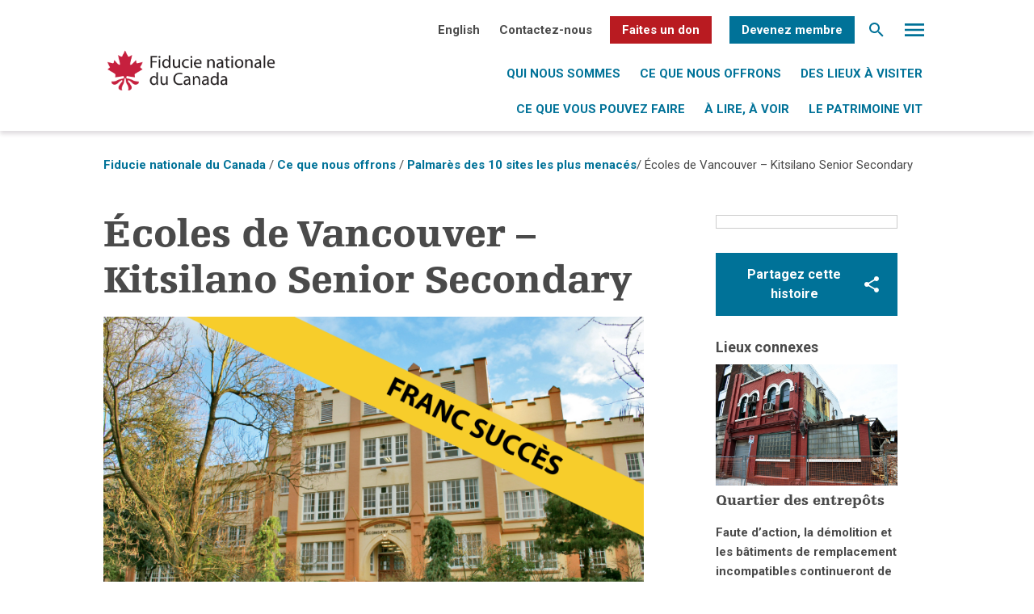

--- FILE ---
content_type: text/html; charset=UTF-8
request_url: https://nationaltrustcanada.ca/fr/nt-endangered-places/ecoles-de-vancouver-kitsilano-senior-secondary
body_size: 19288
content:
<!DOCTYPE html>
<html lang="fr-FR" class="no-js no-svg">
<head>
<meta charset="UTF-8">
<meta name="viewport" content="width=device-width, initial-scale=1">
<link rel="profile" href="http://gmpg.org/xfn/11">
<link href="https://fonts.googleapis.com/css?family=Roboto+Mono|Roboto+Slab:400,700|Roboto:300,400,700" rel="stylesheet">

<meta name='robots' content='index, follow, max-image-preview:large, max-snippet:-1, max-video-preview:-1' />
	<style>img:is([sizes="auto" i], [sizes^="auto," i]) { contain-intrinsic-size: 3000px 1500px }</style>
	<link rel="alternate" hreflang="en" href="https://nationaltrustcanada.ca/nt-endangered-places/vancouver-schools-kitsilano-senior-secondary" />
<link rel="alternate" hreflang="fr" href="https://nationaltrustcanada.ca/fr/nt-endangered-places/ecoles-de-vancouver-kitsilano-senior-secondary" />
<link rel="alternate" hreflang="x-default" href="https://nationaltrustcanada.ca/nt-endangered-places/vancouver-schools-kitsilano-senior-secondary" />

	<!-- This site is optimized with the Yoast SEO plugin v26.3 - https://yoast.com/wordpress/plugins/seo/ -->
	<title>Écoles de Vancouver – Kitsilano Senior Secondary - Fiducie nationale du Canada</title>
	<link rel="canonical" href="https://nationaltrustcanada.ca/fr/nt-endangered-places/ecoles-de-vancouver-kitsilano-senior-secondary" />
	<meta property="og:locale" content="fr_FR" />
	<meta property="og:type" content="article" />
	<meta property="og:title" content="Écoles de Vancouver – Kitsilano Senior Secondary - Fiducie nationale du Canada" />
	<meta property="og:description" content="SECOUSSE SISMIQUE L’historique école Kitsilano Senior Secondary fait face à la démolition aux mains d’un conseil scolaire opportuniste profitant de..." />
	<meta property="og:url" content="https://nationaltrustcanada.ca/fr/nt-endangered-places/ecoles-de-vancouver-kitsilano-senior-secondary" />
	<meta property="og:site_name" content="Fiducie nationale du Canada" />
	<meta property="article:modified_time" content="2024-12-09T20:41:44+00:00" />
	<meta property="og:image" content="https://nationaltrustcanada.ca/wp-content/uploads/2010/11/MJ-Success-Story-FR-5-1024x683.png" />
	<meta property="og:image:width" content="1024" />
	<meta property="og:image:height" content="683" />
	<meta property="og:image:type" content="image/png" />
	<meta name="twitter:card" content="summary_large_image" />
	<meta name="twitter:label1" content="Durée de lecture estimée" />
	<meta name="twitter:data1" content="3 minutes" />
	<script type="application/ld+json" class="yoast-schema-graph">{"@context":"https://schema.org","@graph":[{"@type":"WebPage","@id":"https://nationaltrustcanada.ca/fr/nt-endangered-places/ecoles-de-vancouver-kitsilano-senior-secondary","url":"https://nationaltrustcanada.ca/fr/nt-endangered-places/ecoles-de-vancouver-kitsilano-senior-secondary","name":"Écoles de Vancouver – Kitsilano Senior Secondary - Fiducie nationale du Canada","isPartOf":{"@id":"https://nationaltrustcanada.ca/#website"},"primaryImageOfPage":{"@id":"https://nationaltrustcanada.ca/fr/nt-endangered-places/ecoles-de-vancouver-kitsilano-senior-secondary#primaryimage"},"image":{"@id":"https://nationaltrustcanada.ca/fr/nt-endangered-places/ecoles-de-vancouver-kitsilano-senior-secondary#primaryimage"},"thumbnailUrl":"https://nationaltrustcanada.ca/wp-content/uploads/2010/11/MJ-Success-Story-FR-5.png","datePublished":"2010-11-04T00:25:35+00:00","dateModified":"2024-12-09T20:41:44+00:00","breadcrumb":{"@id":"https://nationaltrustcanada.ca/fr/nt-endangered-places/ecoles-de-vancouver-kitsilano-senior-secondary#breadcrumb"},"inLanguage":"fr-FR","potentialAction":[{"@type":"ReadAction","target":["https://nationaltrustcanada.ca/fr/nt-endangered-places/ecoles-de-vancouver-kitsilano-senior-secondary"]}]},{"@type":"ImageObject","inLanguage":"fr-FR","@id":"https://nationaltrustcanada.ca/fr/nt-endangered-places/ecoles-de-vancouver-kitsilano-senior-secondary#primaryimage","url":"https://nationaltrustcanada.ca/wp-content/uploads/2010/11/MJ-Success-Story-FR-5.png","contentUrl":"https://nationaltrustcanada.ca/wp-content/uploads/2010/11/MJ-Success-Story-FR-5.png","width":2560,"height":1707},{"@type":"BreadcrumbList","@id":"https://nationaltrustcanada.ca/fr/nt-endangered-places/ecoles-de-vancouver-kitsilano-senior-secondary#breadcrumb","itemListElement":[{"@type":"ListItem","position":1,"name":"Home","item":"https://nationaltrustcanada.ca/fr"},{"@type":"ListItem","position":2,"name":"Endangered Places","item":"https://nationaltrustcanada.ca/nt-endangered-places"},{"@type":"ListItem","position":3,"name":"Écoles de Vancouver – Kitsilano Senior Secondary"}]},{"@type":"WebSite","@id":"https://nationaltrustcanada.ca/#website","url":"https://nationaltrustcanada.ca/","name":"Fiducie nationale du Canada","description":"Bringing Heritage to Life","potentialAction":[{"@type":"SearchAction","target":{"@type":"EntryPoint","urlTemplate":"https://nationaltrustcanada.ca/?s={search_term_string}"},"query-input":{"@type":"PropertyValueSpecification","valueRequired":true,"valueName":"search_term_string"}}],"inLanguage":"fr-FR"}]}</script>
	<!-- / Yoast SEO plugin. -->


<link rel='dns-prefetch' href='//static.addtoany.com' />
<link rel='dns-prefetch' href='//www.google.com' />
<link rel='dns-prefetch' href='//www.googletagmanager.com' />
<link rel="alternate" type="application/rss+xml" title="Fiducie nationale du Canada &raquo; Flux" href="https://nationaltrustcanada.ca/fr/feed" />
<link rel="alternate" type="application/rss+xml" title="Fiducie nationale du Canada &raquo; Flux des commentaires" href="https://nationaltrustcanada.ca/fr/comments/feed" />
<script type="text/javascript">
/* <![CDATA[ */
window._wpemojiSettings = {"baseUrl":"https:\/\/s.w.org\/images\/core\/emoji\/16.0.1\/72x72\/","ext":".png","svgUrl":"https:\/\/s.w.org\/images\/core\/emoji\/16.0.1\/svg\/","svgExt":".svg","source":{"concatemoji":"https:\/\/nationaltrustcanada.ca\/wp-includes\/js\/wp-emoji-release.min.js?ver=6.8.3"}};
/*! This file is auto-generated */
!function(s,n){var o,i,e;function c(e){try{var t={supportTests:e,timestamp:(new Date).valueOf()};sessionStorage.setItem(o,JSON.stringify(t))}catch(e){}}function p(e,t,n){e.clearRect(0,0,e.canvas.width,e.canvas.height),e.fillText(t,0,0);var t=new Uint32Array(e.getImageData(0,0,e.canvas.width,e.canvas.height).data),a=(e.clearRect(0,0,e.canvas.width,e.canvas.height),e.fillText(n,0,0),new Uint32Array(e.getImageData(0,0,e.canvas.width,e.canvas.height).data));return t.every(function(e,t){return e===a[t]})}function u(e,t){e.clearRect(0,0,e.canvas.width,e.canvas.height),e.fillText(t,0,0);for(var n=e.getImageData(16,16,1,1),a=0;a<n.data.length;a++)if(0!==n.data[a])return!1;return!0}function f(e,t,n,a){switch(t){case"flag":return n(e,"\ud83c\udff3\ufe0f\u200d\u26a7\ufe0f","\ud83c\udff3\ufe0f\u200b\u26a7\ufe0f")?!1:!n(e,"\ud83c\udde8\ud83c\uddf6","\ud83c\udde8\u200b\ud83c\uddf6")&&!n(e,"\ud83c\udff4\udb40\udc67\udb40\udc62\udb40\udc65\udb40\udc6e\udb40\udc67\udb40\udc7f","\ud83c\udff4\u200b\udb40\udc67\u200b\udb40\udc62\u200b\udb40\udc65\u200b\udb40\udc6e\u200b\udb40\udc67\u200b\udb40\udc7f");case"emoji":return!a(e,"\ud83e\udedf")}return!1}function g(e,t,n,a){var r="undefined"!=typeof WorkerGlobalScope&&self instanceof WorkerGlobalScope?new OffscreenCanvas(300,150):s.createElement("canvas"),o=r.getContext("2d",{willReadFrequently:!0}),i=(o.textBaseline="top",o.font="600 32px Arial",{});return e.forEach(function(e){i[e]=t(o,e,n,a)}),i}function t(e){var t=s.createElement("script");t.src=e,t.defer=!0,s.head.appendChild(t)}"undefined"!=typeof Promise&&(o="wpEmojiSettingsSupports",i=["flag","emoji"],n.supports={everything:!0,everythingExceptFlag:!0},e=new Promise(function(e){s.addEventListener("DOMContentLoaded",e,{once:!0})}),new Promise(function(t){var n=function(){try{var e=JSON.parse(sessionStorage.getItem(o));if("object"==typeof e&&"number"==typeof e.timestamp&&(new Date).valueOf()<e.timestamp+604800&&"object"==typeof e.supportTests)return e.supportTests}catch(e){}return null}();if(!n){if("undefined"!=typeof Worker&&"undefined"!=typeof OffscreenCanvas&&"undefined"!=typeof URL&&URL.createObjectURL&&"undefined"!=typeof Blob)try{var e="postMessage("+g.toString()+"("+[JSON.stringify(i),f.toString(),p.toString(),u.toString()].join(",")+"));",a=new Blob([e],{type:"text/javascript"}),r=new Worker(URL.createObjectURL(a),{name:"wpTestEmojiSupports"});return void(r.onmessage=function(e){c(n=e.data),r.terminate(),t(n)})}catch(e){}c(n=g(i,f,p,u))}t(n)}).then(function(e){for(var t in e)n.supports[t]=e[t],n.supports.everything=n.supports.everything&&n.supports[t],"flag"!==t&&(n.supports.everythingExceptFlag=n.supports.everythingExceptFlag&&n.supports[t]);n.supports.everythingExceptFlag=n.supports.everythingExceptFlag&&!n.supports.flag,n.DOMReady=!1,n.readyCallback=function(){n.DOMReady=!0}}).then(function(){return e}).then(function(){var e;n.supports.everything||(n.readyCallback(),(e=n.source||{}).concatemoji?t(e.concatemoji):e.wpemoji&&e.twemoji&&(t(e.twemoji),t(e.wpemoji)))}))}((window,document),window._wpemojiSettings);
/* ]]> */
</script>
<style id='wp-emoji-styles-inline-css' type='text/css'>

	img.wp-smiley, img.emoji {
		display: inline !important;
		border: none !important;
		box-shadow: none !important;
		height: 1em !important;
		width: 1em !important;
		margin: 0 0.07em !important;
		vertical-align: -0.1em !important;
		background: none !important;
		padding: 0 !important;
	}
</style>
<link rel='stylesheet' id='wp-block-library-css' href='https://nationaltrustcanada.ca/wp-includes/css/dist/block-library/style.min.css?ver=6.8.3' type='text/css' media='all' />
<style id='classic-theme-styles-inline-css' type='text/css'>
/*! This file is auto-generated */
.wp-block-button__link{color:#fff;background-color:#32373c;border-radius:9999px;box-shadow:none;text-decoration:none;padding:calc(.667em + 2px) calc(1.333em + 2px);font-size:1.125em}.wp-block-file__button{background:#32373c;color:#fff;text-decoration:none}
</style>
<style id='global-styles-inline-css' type='text/css'>
:root{--wp--preset--aspect-ratio--square: 1;--wp--preset--aspect-ratio--4-3: 4/3;--wp--preset--aspect-ratio--3-4: 3/4;--wp--preset--aspect-ratio--3-2: 3/2;--wp--preset--aspect-ratio--2-3: 2/3;--wp--preset--aspect-ratio--16-9: 16/9;--wp--preset--aspect-ratio--9-16: 9/16;--wp--preset--color--black: #000000;--wp--preset--color--cyan-bluish-gray: #abb8c3;--wp--preset--color--white: #ffffff;--wp--preset--color--pale-pink: #f78da7;--wp--preset--color--vivid-red: #cf2e2e;--wp--preset--color--luminous-vivid-orange: #ff6900;--wp--preset--color--luminous-vivid-amber: #fcb900;--wp--preset--color--light-green-cyan: #7bdcb5;--wp--preset--color--vivid-green-cyan: #00d084;--wp--preset--color--pale-cyan-blue: #8ed1fc;--wp--preset--color--vivid-cyan-blue: #0693e3;--wp--preset--color--vivid-purple: #9b51e0;--wp--preset--gradient--vivid-cyan-blue-to-vivid-purple: linear-gradient(135deg,rgba(6,147,227,1) 0%,rgb(155,81,224) 100%);--wp--preset--gradient--light-green-cyan-to-vivid-green-cyan: linear-gradient(135deg,rgb(122,220,180) 0%,rgb(0,208,130) 100%);--wp--preset--gradient--luminous-vivid-amber-to-luminous-vivid-orange: linear-gradient(135deg,rgba(252,185,0,1) 0%,rgba(255,105,0,1) 100%);--wp--preset--gradient--luminous-vivid-orange-to-vivid-red: linear-gradient(135deg,rgba(255,105,0,1) 0%,rgb(207,46,46) 100%);--wp--preset--gradient--very-light-gray-to-cyan-bluish-gray: linear-gradient(135deg,rgb(238,238,238) 0%,rgb(169,184,195) 100%);--wp--preset--gradient--cool-to-warm-spectrum: linear-gradient(135deg,rgb(74,234,220) 0%,rgb(151,120,209) 20%,rgb(207,42,186) 40%,rgb(238,44,130) 60%,rgb(251,105,98) 80%,rgb(254,248,76) 100%);--wp--preset--gradient--blush-light-purple: linear-gradient(135deg,rgb(255,206,236) 0%,rgb(152,150,240) 100%);--wp--preset--gradient--blush-bordeaux: linear-gradient(135deg,rgb(254,205,165) 0%,rgb(254,45,45) 50%,rgb(107,0,62) 100%);--wp--preset--gradient--luminous-dusk: linear-gradient(135deg,rgb(255,203,112) 0%,rgb(199,81,192) 50%,rgb(65,88,208) 100%);--wp--preset--gradient--pale-ocean: linear-gradient(135deg,rgb(255,245,203) 0%,rgb(182,227,212) 50%,rgb(51,167,181) 100%);--wp--preset--gradient--electric-grass: linear-gradient(135deg,rgb(202,248,128) 0%,rgb(113,206,126) 100%);--wp--preset--gradient--midnight: linear-gradient(135deg,rgb(2,3,129) 0%,rgb(40,116,252) 100%);--wp--preset--font-size--small: 13px;--wp--preset--font-size--medium: 20px;--wp--preset--font-size--large: 36px;--wp--preset--font-size--x-large: 42px;--wp--preset--spacing--20: 0.44rem;--wp--preset--spacing--30: 0.67rem;--wp--preset--spacing--40: 1rem;--wp--preset--spacing--50: 1.5rem;--wp--preset--spacing--60: 2.25rem;--wp--preset--spacing--70: 3.38rem;--wp--preset--spacing--80: 5.06rem;--wp--preset--shadow--natural: 6px 6px 9px rgba(0, 0, 0, 0.2);--wp--preset--shadow--deep: 12px 12px 50px rgba(0, 0, 0, 0.4);--wp--preset--shadow--sharp: 6px 6px 0px rgba(0, 0, 0, 0.2);--wp--preset--shadow--outlined: 6px 6px 0px -3px rgba(255, 255, 255, 1), 6px 6px rgba(0, 0, 0, 1);--wp--preset--shadow--crisp: 6px 6px 0px rgba(0, 0, 0, 1);}:where(.is-layout-flex){gap: 0.5em;}:where(.is-layout-grid){gap: 0.5em;}body .is-layout-flex{display: flex;}.is-layout-flex{flex-wrap: wrap;align-items: center;}.is-layout-flex > :is(*, div){margin: 0;}body .is-layout-grid{display: grid;}.is-layout-grid > :is(*, div){margin: 0;}:where(.wp-block-columns.is-layout-flex){gap: 2em;}:where(.wp-block-columns.is-layout-grid){gap: 2em;}:where(.wp-block-post-template.is-layout-flex){gap: 1.25em;}:where(.wp-block-post-template.is-layout-grid){gap: 1.25em;}.has-black-color{color: var(--wp--preset--color--black) !important;}.has-cyan-bluish-gray-color{color: var(--wp--preset--color--cyan-bluish-gray) !important;}.has-white-color{color: var(--wp--preset--color--white) !important;}.has-pale-pink-color{color: var(--wp--preset--color--pale-pink) !important;}.has-vivid-red-color{color: var(--wp--preset--color--vivid-red) !important;}.has-luminous-vivid-orange-color{color: var(--wp--preset--color--luminous-vivid-orange) !important;}.has-luminous-vivid-amber-color{color: var(--wp--preset--color--luminous-vivid-amber) !important;}.has-light-green-cyan-color{color: var(--wp--preset--color--light-green-cyan) !important;}.has-vivid-green-cyan-color{color: var(--wp--preset--color--vivid-green-cyan) !important;}.has-pale-cyan-blue-color{color: var(--wp--preset--color--pale-cyan-blue) !important;}.has-vivid-cyan-blue-color{color: var(--wp--preset--color--vivid-cyan-blue) !important;}.has-vivid-purple-color{color: var(--wp--preset--color--vivid-purple) !important;}.has-black-background-color{background-color: var(--wp--preset--color--black) !important;}.has-cyan-bluish-gray-background-color{background-color: var(--wp--preset--color--cyan-bluish-gray) !important;}.has-white-background-color{background-color: var(--wp--preset--color--white) !important;}.has-pale-pink-background-color{background-color: var(--wp--preset--color--pale-pink) !important;}.has-vivid-red-background-color{background-color: var(--wp--preset--color--vivid-red) !important;}.has-luminous-vivid-orange-background-color{background-color: var(--wp--preset--color--luminous-vivid-orange) !important;}.has-luminous-vivid-amber-background-color{background-color: var(--wp--preset--color--luminous-vivid-amber) !important;}.has-light-green-cyan-background-color{background-color: var(--wp--preset--color--light-green-cyan) !important;}.has-vivid-green-cyan-background-color{background-color: var(--wp--preset--color--vivid-green-cyan) !important;}.has-pale-cyan-blue-background-color{background-color: var(--wp--preset--color--pale-cyan-blue) !important;}.has-vivid-cyan-blue-background-color{background-color: var(--wp--preset--color--vivid-cyan-blue) !important;}.has-vivid-purple-background-color{background-color: var(--wp--preset--color--vivid-purple) !important;}.has-black-border-color{border-color: var(--wp--preset--color--black) !important;}.has-cyan-bluish-gray-border-color{border-color: var(--wp--preset--color--cyan-bluish-gray) !important;}.has-white-border-color{border-color: var(--wp--preset--color--white) !important;}.has-pale-pink-border-color{border-color: var(--wp--preset--color--pale-pink) !important;}.has-vivid-red-border-color{border-color: var(--wp--preset--color--vivid-red) !important;}.has-luminous-vivid-orange-border-color{border-color: var(--wp--preset--color--luminous-vivid-orange) !important;}.has-luminous-vivid-amber-border-color{border-color: var(--wp--preset--color--luminous-vivid-amber) !important;}.has-light-green-cyan-border-color{border-color: var(--wp--preset--color--light-green-cyan) !important;}.has-vivid-green-cyan-border-color{border-color: var(--wp--preset--color--vivid-green-cyan) !important;}.has-pale-cyan-blue-border-color{border-color: var(--wp--preset--color--pale-cyan-blue) !important;}.has-vivid-cyan-blue-border-color{border-color: var(--wp--preset--color--vivid-cyan-blue) !important;}.has-vivid-purple-border-color{border-color: var(--wp--preset--color--vivid-purple) !important;}.has-vivid-cyan-blue-to-vivid-purple-gradient-background{background: var(--wp--preset--gradient--vivid-cyan-blue-to-vivid-purple) !important;}.has-light-green-cyan-to-vivid-green-cyan-gradient-background{background: var(--wp--preset--gradient--light-green-cyan-to-vivid-green-cyan) !important;}.has-luminous-vivid-amber-to-luminous-vivid-orange-gradient-background{background: var(--wp--preset--gradient--luminous-vivid-amber-to-luminous-vivid-orange) !important;}.has-luminous-vivid-orange-to-vivid-red-gradient-background{background: var(--wp--preset--gradient--luminous-vivid-orange-to-vivid-red) !important;}.has-very-light-gray-to-cyan-bluish-gray-gradient-background{background: var(--wp--preset--gradient--very-light-gray-to-cyan-bluish-gray) !important;}.has-cool-to-warm-spectrum-gradient-background{background: var(--wp--preset--gradient--cool-to-warm-spectrum) !important;}.has-blush-light-purple-gradient-background{background: var(--wp--preset--gradient--blush-light-purple) !important;}.has-blush-bordeaux-gradient-background{background: var(--wp--preset--gradient--blush-bordeaux) !important;}.has-luminous-dusk-gradient-background{background: var(--wp--preset--gradient--luminous-dusk) !important;}.has-pale-ocean-gradient-background{background: var(--wp--preset--gradient--pale-ocean) !important;}.has-electric-grass-gradient-background{background: var(--wp--preset--gradient--electric-grass) !important;}.has-midnight-gradient-background{background: var(--wp--preset--gradient--midnight) !important;}.has-small-font-size{font-size: var(--wp--preset--font-size--small) !important;}.has-medium-font-size{font-size: var(--wp--preset--font-size--medium) !important;}.has-large-font-size{font-size: var(--wp--preset--font-size--large) !important;}.has-x-large-font-size{font-size: var(--wp--preset--font-size--x-large) !important;}
:where(.wp-block-post-template.is-layout-flex){gap: 1.25em;}:where(.wp-block-post-template.is-layout-grid){gap: 1.25em;}
:where(.wp-block-columns.is-layout-flex){gap: 2em;}:where(.wp-block-columns.is-layout-grid){gap: 2em;}
:root :where(.wp-block-pullquote){font-size: 1.5em;line-height: 1.6;}
</style>
<link rel='stylesheet' id='wpcdt-public-css-css' href='https://nationaltrustcanada.ca/wp-content/plugins/countdown-timer-ultimate/assets/css/wpcdt-public.css?ver=2.6.6' type='text/css' media='all' />
<link rel='stylesheet' id='ctf_styles-css' href='https://nationaltrustcanada.ca/wp-content/plugins/custom-twitter-feeds/css/ctf-styles.min.css?ver=2.3.1' type='text/css' media='all' />
<link rel='stylesheet' id='ufbl-custom-select-css-css' href='https://nationaltrustcanada.ca/wp-content/plugins/ultimate-form-builder-lite/css/jquery.selectbox.css?ver=1.5.3' type='text/css' media='all' />
<link rel='stylesheet' id='ufbl-front-css-css' href='https://nationaltrustcanada.ca/wp-content/plugins/ultimate-form-builder-lite/css/frontend.css?ver=1.5.3' type='text/css' media='all' />
<link rel='stylesheet' id='wpml-legacy-horizontal-list-0-css' href='https://nationaltrustcanada.ca/wp-content/plugins/sitepress-multilingual-cms/templates/language-switchers/legacy-list-horizontal/style.min.css?ver=1' type='text/css' media='all' />
<link rel='stylesheet' id='wpml-menu-item-0-css' href='https://nationaltrustcanada.ca/wp-content/plugins/sitepress-multilingual-cms/templates/language-switchers/menu-item/style.min.css?ver=1' type='text/css' media='all' />
<link rel='stylesheet' id='if-menu-site-css-css' href='https://nationaltrustcanada.ca/wp-content/plugins/if-menu/assets/if-menu-site.css?ver=6.8.3' type='text/css' media='all' />
<link rel='stylesheet' id='twentyseventeen-style-css' href='https://nationaltrustcanada.ca/wp-content/themes/NationalTrust2019/css/style.css?ver=6.8.3' type='text/css' media='all' />
<link rel='stylesheet' id='addtoany-css' href='https://nationaltrustcanada.ca/wp-content/plugins/add-to-any/addtoany.min.css?ver=1.16' type='text/css' media='all' />
<!--n2css--><!--n2js--><script type="text/javascript" id="wpml-cookie-js-extra">
/* <![CDATA[ */
var wpml_cookies = {"wp-wpml_current_language":{"value":"fr","expires":1,"path":"\/"}};
var wpml_cookies = {"wp-wpml_current_language":{"value":"fr","expires":1,"path":"\/"}};
/* ]]> */
</script>
<script type="text/javascript" src="https://nationaltrustcanada.ca/wp-content/plugins/sitepress-multilingual-cms/res/js/cookies/language-cookie.js?ver=484900" id="wpml-cookie-js" defer="defer" data-wp-strategy="defer"></script>
<script type="text/javascript" id="addtoany-core-js-before">
/* <![CDATA[ */
window.a2a_config=window.a2a_config||{};a2a_config.callbacks=[];a2a_config.overlays=[];a2a_config.templates={};a2a_localize = {
	Share: "Partager",
	Save: "Enregistrer",
	Subscribe: "S'abonner",
	Email: "E-mail",
	Bookmark: "Marque-page",
	ShowAll: "Montrer tout",
	ShowLess: "Montrer moins",
	FindServices: "Trouver des service(s)",
	FindAnyServiceToAddTo: "Trouver instantan&eacute;ment des services &agrave; ajouter &agrave;",
	PoweredBy: "Propuls&eacute; par",
	ShareViaEmail: "Partager par e-mail",
	SubscribeViaEmail: "S’abonner par e-mail",
	BookmarkInYourBrowser: "Ajouter un signet dans votre navigateur",
	BookmarkInstructions: "Appuyez sur Ctrl+D ou \u2318+D pour mettre cette page en signet",
	AddToYourFavorites: "Ajouter &agrave; vos favoris",
	SendFromWebOrProgram: "Envoyer depuis n’importe quelle adresse e-mail ou logiciel e-mail",
	EmailProgram: "Programme d’e-mail",
	More: "Plus&#8230;",
	ThanksForSharing: "Merci de partager !",
	ThanksForFollowing: "Merci de nous suivre !"
};
/* ]]> */
</script>
<script type="text/javascript" defer src="https://static.addtoany.com/menu/page.js" id="addtoany-core-js"></script>
<script type="text/javascript" src="https://nationaltrustcanada.ca/wp-includes/js/jquery/jquery.min.js?ver=3.7.1" id="jquery-core-js"></script>
<script type="text/javascript" src="https://nationaltrustcanada.ca/wp-includes/js/jquery/jquery-migrate.min.js?ver=3.4.1" id="jquery-migrate-js"></script>
<script type="text/javascript" defer src="https://nationaltrustcanada.ca/wp-content/plugins/add-to-any/addtoany.min.js?ver=1.1" id="addtoany-jquery-js"></script>
<script type="text/javascript" src="https://nationaltrustcanada.ca/wp-content/plugins/ultimate-form-builder-lite/js/jquery.selectbox-0.2.min.js?ver=1.5.3" id="ufbl-custom-select-js-js"></script>
<script type="text/javascript" id="ufbl-front-js-js-extra">
/* <![CDATA[ */
var frontend_js_obj = {"default_error_message":"This field is required","ajax_url":"https:\/\/nationaltrustcanada.ca\/wp-admin\/admin-ajax.php","ajax_nonce":"b6f4e1554c"};
/* ]]> */
</script>
<script type="text/javascript" src="https://nationaltrustcanada.ca/wp-content/plugins/ultimate-form-builder-lite/js/frontend.js?ver=1.5.3" id="ufbl-front-js-js"></script>
<!--[if lt IE 9]>
<script type="text/javascript" src="https://nationaltrustcanada.ca/wp-content/themes/NationalTrust2019/assets/js/html5.js?ver=3.7.3" id="html5-js"></script>
<![endif]-->
<script type="text/javascript" src="https://nationaltrustcanada.ca/wp-content/themes/NationalTrust2019/js/addthiswidget.min.js?ver=1.0.0" id="addthis-js"></script>

<!-- Extrait de code de la balise Google (gtag.js) ajouté par Site Kit -->
<!-- Extrait Google Analytics ajouté par Site Kit -->
<script type="text/javascript" src="https://www.googletagmanager.com/gtag/js?id=GT-5N2VF7M" id="google_gtagjs-js" async></script>
<script type="text/javascript" id="google_gtagjs-js-after">
/* <![CDATA[ */
window.dataLayer = window.dataLayer || [];function gtag(){dataLayer.push(arguments);}
gtag("set","linker",{"domains":["nationaltrustcanada.ca"]});
gtag("js", new Date());
gtag("set", "developer_id.dZTNiMT", true);
gtag("config", "GT-5N2VF7M");
/* ]]> */
</script>
<link rel="https://api.w.org/" href="https://nationaltrustcanada.ca/fr/wp-json/" /><link rel="EditURI" type="application/rsd+xml" title="RSD" href="https://nationaltrustcanada.ca/xmlrpc.php?rsd" />
<meta name="generator" content="WordPress 6.8.3" />
<link rel='shortlink' href='https://nationaltrustcanada.ca/fr?p=12262' />
<link rel="alternate" title="oEmbed (JSON)" type="application/json+oembed" href="https://nationaltrustcanada.ca/fr/wp-json/oembed/1.0/embed?url=https%3A%2F%2Fnationaltrustcanada.ca%2Ffr%2Fnt-endangered-places%2Fecoles-de-vancouver-kitsilano-senior-secondary" />
<link rel="alternate" title="oEmbed (XML)" type="text/xml+oembed" href="https://nationaltrustcanada.ca/fr/wp-json/oembed/1.0/embed?url=https%3A%2F%2Fnationaltrustcanada.ca%2Ffr%2Fnt-endangered-places%2Fecoles-de-vancouver-kitsilano-senior-secondary&#038;format=xml" />
<meta name="generator" content="WPML ver:4.8.4 stt:1,4;" />
<meta name="generator" content="Site Kit by Google 1.170.0" /><!-- Global site tag (gtag.js) - Google Analytics -->
<script async src="https://www.googletagmanager.com/gtag/js?id=UA-23387092-1"></script>
<script>
  window.dataLayer = window.dataLayer || [];
  function gtag(){dataLayer.push(arguments);}
  gtag('js', new Date());

  gtag('config', 'UA-23387092-1');
</script>
<!-- Facebook Pixel Code -->
<script>
!function(f,b,e,v,n,t,s)
{if(f.fbq)return;n=f.fbq=function(){n.callMethod?
n.callMethod.apply(n,arguments):n.queue.push(arguments)};
if(!f._fbq)f._fbq=n;n.push=n;n.loaded=!0;n.version='2.0';
n.queue=[];t=b.createElement(e);t.async=!0;
t.src=v;s=b.getElementsByTagName(e)[0];
s.parentNode.insertBefore(t,s)}(window, document,'script',
'https://connect.facebook.net/en_US/fbevents.js');
fbq('init', '4816606161690269');
fbq('track', 'PageView');
</script>
<noscript><img height="1" width="1" style="display:none"
src="https://www.facebook.com/tr?id=4816606161690269&ev=PageView&noscript=1"
/></noscript>
<!-- End Facebook Pixel Code -->
<!-- Google Tag Manager -->
<script>(function(w,d,s,l,i){w[l]=w[l]||[];w[l].push({'gtm.start':
new Date().getTime(),event:'gtm.js'});var f=d.getElementsByTagName(s)[0],
j=d.createElement(s),dl=l!='dataLayer'?'&l='+l:'';j.async=true;j.src=
'https://www.googletagmanager.com/gtm.js?id='+i+dl;f.parentNode.insertBefore(j,f);
})(window,document,'script','dataLayer','GTM-P25SPZ4');</script>
<!-- End Google Tag Manager --><link rel="icon" href="https://nationaltrustcanada.ca/wp-content/uploads/2017/06/favicon-16x16.png" sizes="32x32" />
<link rel="icon" href="https://nationaltrustcanada.ca/wp-content/uploads/2017/06/favicon-16x16.png" sizes="192x192" />
<link rel="apple-touch-icon" href="https://nationaltrustcanada.ca/wp-content/uploads/2017/06/favicon-16x16.png" />
<meta name="msapplication-TileImage" content="https://nationaltrustcanada.ca/wp-content/uploads/2017/06/favicon-16x16.png" />
		<style type="text/css" id="wp-custom-css">
			.bannerimages {
	position: absolute;
	bottom: 0;
	margin: auto !important;
	left: 0;
	right: 0;
	width: 804px;
	max-width: 90%;
}
.bannerimages img {
	max-width:100% !important;
	height: auto !important;
	min-height: inherit !important;
	transform: inherit !important;
	margin-left:0 !important;
}
.videosection iframe {
	width:100%;
	height:360px;
}
#sharingdiv {
	margin:10px 0 5px 5px;
}
.orgfollowus ul{
	list-style:none;
	margin-top:5px;
}
.orgfollowus li{
	list-style:none;
	margin-right:10px;
	display:inline-block;
}
#orgleft, #orgright {
	display: inline-block;
	width: calc(50% - 20px);
	vertical-align: top;
}
#orgleft {
	margin-right:20px;
	margin-bottom:40px;
}
.orgwebsite {
	margin-bottom:20px;
}
.videosection {
	margin-top:40px;
}
.page-template-template-competition_sub .about-section {
	margin-bottom:40px !important;
	margin-top:40px !important;
}
.page-template-template-competition .about-section {
	margin-bottom:20px !important;
	margin-top:40px !important;
}
.votenow, .votenowpop .gform_button, .bluebutton {
	padding: 10px calc(20px + 1vw);
	background: #B91B21;
	border-radius: 2px;
	color:#fff;
	font-weight:bold;
	font-size:calc(12px + 0.3vw);
	display:inline-block;
	cursor:pointer;
	text-align:center;
	text-transform:uppercase;
}
.bluebutton {
	background-color:#007298;
}
.learnmore {
	background-color: #007298;
	padding: 10px calc(18px + 2vw);
	margin-bottom: 15px;
	color:#fff !important;
}
.votenowpop .gform_button {
	width:100%;
}
.votenowpop {
	display:none;
	position: fixed;
  background-color: #fff;
  z-index: 5;
  top: 0;
  left: 0;
  width: 100%;
  height: 100vh;
}
.votenowpop.voted .hideaftervote {
	display:none;
}
.votenowpopin {
	position: absolute;
	margin: auto;
	left: 0;
	right: 0;
	width: 390px;
	top: 20px;
	max-width: 90%;
}
.votenowpopin h2{
	margin: 10px 0 20px;
}
.requiredfield, .votingfor {
	color: #9B9B9B;
}
.redpop {
	color:#DC0505;
}
#gform_30 {
	margin-bottom:0;
}
#gform_fields_30 input {
	border: 1px solid #979797 !important;
	width: 100% !important;
}
.closepop {
	font-size:calc(12px + 0.2vw);
	color:#007298;
	position:absolute;
	top:calc(20px + 1vw);
	right:calc(20px + 1vw);
	cursor:pointer;
}
.contestcolumn {
	width: calc(25% - 20px - 1vw);
	margin-left: calc(10px + 0.5vw);
	margin-right: calc(10px + 0.5vw);
	margin-bottom: calc(20px + 2vw);
}
.featuredimagecon {
	height: calc(98.5px + 4.925vw);
	margin-bottom: 15px;
	background-position: center;
	background-size: cover;
}
.cityandprovincemain {
	margin-top:5px;
	margin-bottom:15px;
	color:#272727;
}
.contestcolumn .votenow {
	width: calc(100% - 40px - 2vw);
	text-align:center;
}
.contestcolumn span {
	display:block;
}
.contestcolumn a {
	display:block;
}
#thecontestcontainer {
	display:flex;
	flex-wrap:wrap;
}
.votecount {
	font-weight:bold;
	color:#4A4A4A;
	margin-bottom:15px;
}
.page-template-template-competition .about-card__icon, .page-template-template-competition_sub .about-card__icon{
	margin-bottom:10px;
}
.closeepagenow {
	width: calc(100% - 40px - 2vw);
	margin-top: 15px;
}
.page-template-template-voteregistered .banner, .page-template-template-voteregistered .shadow, .page-template-template-voteregistered .breadcrumbs, .page-template-template-voteregistered .row.move-down, .page-template-template-voteregistered footer {
	display:none;
}
.eighteighty {
	width:880px;
	max-width:100%;
	margin:auto;
}
.page-id-14945 .subpagegrid, .page-id-15086 .subpagegrid {
	display:none;
}
@media screen and (max-width: 1279px) {
	.contestcolumn {
		width: calc(50% - 20px - 1vw);
	}
}
@media screen and (max-width: 768px) {
	#orgleft, #orgright {
		display: block;
		width: 100%;
		margin-right:0;
	}
	.contestcolumn {
		width: 100%;
		margin-left: 0;
		margin-right: 0;
	}
	.featuredimagecon {
		height: 197px;
	}
}		</style>
		</head>
<body class="wp-singular nt-endangered-places-template-default single single-nt-endangered-places postid-12262 wp-theme-NationalTrust2019">
  <div id="lang" class="french"></div>
<!--search window-->
    <div class="search-window">
        <div class="vertical">
  <div class="close"><img src="https://nationaltrustcanada.ca/wp-content/themes/NationalTrust2019/img/global/icon-close.svg" /></div>
    <form role="search" method="get" class="search-form" action="https://nationaltrustcanada.ca/fr">
    <input type="search" id="search-form-696e663489d88" class="search-field" placeholder="Recherche…" value="" name="s" />
  </form>
</div>
<!--/vertical-->    </div> <!--/search window-->

<!--desktop menu window-->
    <div class="desktopmenu desktop">
    	<div class="row">
  <div class="twelve columns">
    <div class="close"><img src="https://nationaltrustcanada.ca/wp-content/themes/NationalTrust2019/img/global/icon-close.svg" /></div>
  </div>
</div>
<div class="desktop-container">
  <div class="row">
    <div class="twelve columns center-align"> <a href="https://nationaltrustcanada.ca/fr" rel="home"><img src="https://nationaltrustcanada.ca/wp-content/themes/NationalTrust2019/img/global/NTC_Logo_FR.PNG" class="logo" /></a> </div>
  </div>
  <div class="row">
    <div class="twelve columns center-align">
      <div class="menu-desktop-menu-french-container"><ul id="menu-desktop-menu-french" class="desktop-nav"><li id="menu-item-14663" class="menu-item menu-item-type-post_type menu-item-object-page menu-item-has-children menu-item-14663"><a href="https://nationaltrustcanada.ca/fr/qui-nous-sommes-2">Qui Nous Sommes</a>
<ul class="sub-menu">
	<li id="menu-item-14664" class="menu-item menu-item-type-post_type menu-item-object-page menu-item-14664"><a href="https://nationaltrustcanada.ca/fr/qui-nous-sommes-2/notre-personnel">Notre personnel</a></li>
	<li id="menu-item-14665" class="menu-item menu-item-type-post_type menu-item-object-page menu-item-14665"><a href="https://nationaltrustcanada.ca/fr/qui-nous-sommes-2/notre-conseil-dadministration">Notre conseil d’administration national</a></li>
	<li id="menu-item-14666" class="menu-item menu-item-type-post_type menu-item-object-page menu-item-14666"><a href="https://nationaltrustcanada.ca/fr/qui-nous-sommes-2/notre-conseil-consultatif">Notre Conseil consultatif</a></li>
	<li id="menu-item-14667" class="menu-item menu-item-type-post_type menu-item-object-page menu-item-14667"><a href="https://nationaltrustcanada.ca/fr/qui-nous-sommes-2/table-ronde-nationale-de-leducation-sur-le-patrimoine">Table ronde nationale de l’éducation sur le patrimoine</a></li>
	<li id="menu-item-1839" class="menu-item menu-item-type-post_type menu-item-object-page menu-item-1839"><a href="https://nationaltrustcanada.ca/fr/qui-nous-sommes-2/partenaires">Partenaires</a></li>
</ul>
</li>
<li id="menu-item-1858" class="menu-item menu-item-type-post_type menu-item-object-page menu-item-has-children menu-item-1858"><a href="https://nationaltrustcanada.ca/fr/ce-que-nous-offrons">Ce que nous offrons</a>
<ul class="sub-menu">
	<li id="menu-item-1840" class="menu-item menu-item-type-post_type menu-item-object-page menu-item-1840"><a href="https://nationaltrustcanada.ca/fr/ce-que-nous-offrons/conference-nationale">Conférence nationale</a></li>
	<li id="menu-item-1841" class="menu-item menu-item-type-post_type menu-item-object-page menu-item-1841"><a href="https://nationaltrustcanada.ca/fr/ce-que-nous-offrons/regeneraction">Régénéraction</a></li>
	<li id="menu-item-1842" class="menu-item menu-item-type-post_type menu-item-object-page menu-item-1842"><a href="https://nationaltrustcanada.ca/fr/ce-que-nous-offrons/jeuness-canada-au-travail">Jeunesse Canada au travail</a></li>
	<li id="menu-item-1843" class="menu-item menu-item-type-post_type menu-item-object-page menu-item-1843"><a href="https://nationaltrustcanada.ca/fr/ce-que-nous-offrons/liste-des-lieux-menaces">Lieux menacés</a></li>
	<li id="menu-item-1844" class="menu-item menu-item-type-post_type menu-item-object-page menu-item-1844"><a href="https://nationaltrustcanada.ca/fr/ce-que-nous-offrons/action-citoyenne">Action citoyenne</a></li>
	<li id="menu-item-1845" class="menu-item menu-item-type-post_type menu-item-object-page menu-item-1845"><a href="https://nationaltrustcanada.ca/fr/ce-que-nous-offrons/des-fonds-pour-les-lieux-historiques">Des fonds pour les lieux historiques</a></li>
</ul>
</li>
<li id="menu-item-1859" class="menu-item menu-item-type-post_type menu-item-object-page menu-item-has-children menu-item-1859"><a href="https://nationaltrustcanada.ca/fr/des-lieux-a-visiter">Des lieux à visiter</a>
<ul class="sub-menu">
	<li id="menu-item-1846" class="menu-item menu-item-type-post_type menu-item-object-page menu-item-1846"><a href="https://nationaltrustcanada.ca/fr/des-lieux-a-visiter/lieux-passeport-au-canada">Lieux Passeport – Au Canada</a></li>
	<li id="menu-item-2022" class="menu-item menu-item-type-post_type menu-item-object-page menu-item-2022"><a href="https://nationaltrustcanada.ca/fr?page_id=1992">Lieux Passeport – À l’étranger</a></li>
	<li id="menu-item-2023" class="menu-item menu-item-type-post_type menu-item-object-page menu-item-2023"><a href="https://nationaltrustcanada.ca/fr/des-lieux-a-visiter/celebrer">Journées des lieux patrimoniaux</a></li>
</ul>
</li>
<li id="menu-item-1860" class="menu-item menu-item-type-post_type menu-item-object-page menu-item-has-children menu-item-1860"><a href="https://nationaltrustcanada.ca/fr/ce-que-vous-pouvez-faire">Ce que vous pouvez faire</a>
<ul class="sub-menu">
	<li id="menu-item-1861" class="menu-item menu-item-type-post_type menu-item-object-page menu-item-1861"><a href="https://nationaltrustcanada.ca/fr/ce-que-vous-pouvez-faire/faites-un-don">Faites un don</a></li>
	<li id="menu-item-1848" class="menu-item menu-item-type-post_type menu-item-object-page menu-item-1848"><a href="https://nationaltrustcanada.ca/fr/ce-que-vous-pouvez-faire/devenez-membre">Devenez membre</a></li>
	<li id="menu-item-18635" class="menu-item menu-item-type-post_type menu-item-object-page menu-item-18635"><a href="https://nationaltrustcanada.ca/fr/ce-que-vous-pouvez-faire/beausauvetage">LE BEAU SAUVETAGE</a></li>
	<li id="menu-item-1862" class="menu-item menu-item-type-post_type menu-item-object-page menu-item-1862"><a href="https://nationaltrustcanada.ca/fr/ce-que-vous-pouvez-faire/advocacy-action">Action citoyenne</a></li>
	<li id="menu-item-1847" class="menu-item menu-item-type-post_type menu-item-object-page menu-item-1847"><a href="https://nationaltrustcanada.ca/fr/ce-que-vous-pouvez-faire/prix">Prix et décorations</a></li>
</ul>
</li>
<li id="menu-item-2024" class="menu-item menu-item-type-post_type menu-item-object-page current_page_parent menu-item-has-children menu-item-2024"><a href="https://nationaltrustcanada.ca/fr/salle-des-nouvelles">Salle des nouvelles</a>
<ul class="sub-menu">
	<li id="menu-item-1863" class="menu-item menu-item-type-taxonomy menu-item-object-category menu-item-1863"><a href="https://nationaltrustcanada.ca/fr/category/nos-actualites">Nos actualités</a></li>
	<li id="menu-item-1864" class="menu-item menu-item-type-taxonomy menu-item-object-category menu-item-1864"><a href="https://nationaltrustcanada.ca/fr/category/la-fiducie-dans-l-actualite">La Fiducie dans l’actualité</a></li>
	<li id="menu-item-1865" class="menu-item menu-item-type-taxonomy menu-item-object-category menu-item-1865"><a href="https://nationaltrustcanada.ca/fr/category/lemagazine">Le magazine</a></li>
	<li id="menu-item-1866" class="menu-item menu-item-type-taxonomy menu-item-object-category menu-item-1866"><a href="https://nationaltrustcanada.ca/fr/category/rapport-annuel">Rapport annuel</a></li>
</ul>
</li>
</ul></div>    </div>
  </div>
  <div class="row">
    <div class="twelve columns center-align">
      <div class="menu-footer-menu-f-container"><ul id="menu-footer-menu-f" class="footer-menu"><li id="menu-item-1869" class="menu-item menu-item-type-post_type menu-item-object-page menu-item-1869"><a href="https://nationaltrustcanada.ca/fr/contactez-nous">Contactez-nous</a></li>
<li id="menu-item-14671" class="menu-item menu-item-type-post_type menu-item-object-page menu-item-14671"><a href="https://nationaltrustcanada.ca/fr/qui-nous-sommes-2">À propos</a></li>
<li id="menu-item-1450" class="menu-item menu-item-type-post_type menu-item-object-page menu-item-1450"><a href="https://nationaltrustcanada.ca/fr/faq">Foire aux questions</a></li>
<li id="menu-item-1445" class="menu-item menu-item-type-post_type menu-item-object-page menu-item-1445"><a href="https://nationaltrustcanada.ca/fr/confidentialite">Politique de confidentialité</a></li>
<li id="menu-item-1446" class="menu-item menu-item-type-post_type menu-item-object-page menu-item-1446"><a href="https://nationaltrustcanada.ca/fr/conditions-dutilisation">Conditions d’utilisation</a></li>
<li class="menu-item menu-item-type-post_type menu-item-object-page current_page_parent menu-item-2024"><a href="https://nationaltrustcanada.ca/fr/salle-des-nouvelles">Salle des nouvelles</a></li>
</ul></div>    </div>
  </div>
  <div class="row">
    <div class="twelve columns center-align">
      <div class="sidebar-share">
    	<ul class="sidebar-share-list">
        	<li><a href="https://www.facebook.com/NationalTrustCa"><img src="https://nationaltrustcanada.ca/wp-content/themes/NationalTrust2019/img/global/icon-facebook.svg" class="facebook" /></a></li>
			<li><a href="https://twitter.com/nationaltrustca"><img src="https://nationaltrustcanada.ca/wp-content/themes/NationalTrust2019/img/global/icon-twitter.svg" class="twitter" /></a></li>
            <li><a href="https://www.instagram.com/nationaltrustca/"><img src="https://nationaltrustcanada.ca/wp-content/themes/NationalTrust2019/img/global/icon-instagram.svg" class="instagram" /></a></li>
            <li><a href="https://www.youtube.com/user/HeritageCanadaFdn "><img src="https://nationaltrustcanada.ca/wp-content/themes/NationalTrust2019/img/global/icon-youtube.svg" class="youtube" /></a></li>
            <li><a href="https://www.linkedin.com/company/918430/"><img src="https://nationaltrustcanada.ca/wp-content/themes/NationalTrust2019/img/global/icon-linkedin.svg" class="linkedin" /></a></li>
        </ul>
    </div>
    
        </div>
  </div>
</div>
<!--/desktop container-->    </div> <!--/desktopemnu-->
<!--pushy menu-->
    <div class="mobile-pushy pushy pushy-right" data-focus="#first-link">
        <div class="push-closed"><a href="#" class="pushy-link"><img src="https://nationaltrustcanada.ca/wp-content/themes/NationalTrust2019/img/icon-close.svg" /></a></div>
<div class="mm-container">
<div class="menu-language-menu-french-container"><ul id="menu-language-menu-french" class="language-toggle"><li id="menu-item-wpml-ls-3-en" class="menu-item wpml-ls-slot-3 wpml-ls-item wpml-ls-item-en wpml-ls-menu-item wpml-ls-first-item wpml-ls-last-item menu-item-type-wpml_ls_menu_item menu-item-object-wpml_ls_menu_item menu-item-wpml-ls-3-en"><a href="https://nationaltrustcanada.ca/nt-endangered-places/vancouver-schools-kitsilano-senior-secondary" title="Passer à English" aria-label="Passer à English" role="menuitem"><span class="wpml-ls-native" lang="en">English</span></a></li>
</ul></div>  <div class="menu-desktop-menu-french-container"><ul id="menu-desktop-menu-french-1" class="mobile-main-nav"><li class="menu-item menu-item-type-post_type menu-item-object-page menu-item-has-children menu-item-14663"><a href="https://nationaltrustcanada.ca/fr/qui-nous-sommes-2">Qui Nous Sommes</a>
<ul class="sub-menu">
	<li class="menu-item menu-item-type-post_type menu-item-object-page menu-item-14664"><a href="https://nationaltrustcanada.ca/fr/qui-nous-sommes-2/notre-personnel">Notre personnel</a></li>
	<li class="menu-item menu-item-type-post_type menu-item-object-page menu-item-14665"><a href="https://nationaltrustcanada.ca/fr/qui-nous-sommes-2/notre-conseil-dadministration">Notre conseil d’administration national</a></li>
	<li class="menu-item menu-item-type-post_type menu-item-object-page menu-item-14666"><a href="https://nationaltrustcanada.ca/fr/qui-nous-sommes-2/notre-conseil-consultatif">Notre Conseil consultatif</a></li>
	<li class="menu-item menu-item-type-post_type menu-item-object-page menu-item-14667"><a href="https://nationaltrustcanada.ca/fr/qui-nous-sommes-2/table-ronde-nationale-de-leducation-sur-le-patrimoine">Table ronde nationale de l’éducation sur le patrimoine</a></li>
	<li class="menu-item menu-item-type-post_type menu-item-object-page menu-item-1839"><a href="https://nationaltrustcanada.ca/fr/qui-nous-sommes-2/partenaires">Partenaires</a></li>
</ul>
</li>
<li class="menu-item menu-item-type-post_type menu-item-object-page menu-item-has-children menu-item-1858"><a href="https://nationaltrustcanada.ca/fr/ce-que-nous-offrons">Ce que nous offrons</a>
<ul class="sub-menu">
	<li class="menu-item menu-item-type-post_type menu-item-object-page menu-item-1840"><a href="https://nationaltrustcanada.ca/fr/ce-que-nous-offrons/conference-nationale">Conférence nationale</a></li>
	<li class="menu-item menu-item-type-post_type menu-item-object-page menu-item-1841"><a href="https://nationaltrustcanada.ca/fr/ce-que-nous-offrons/regeneraction">Régénéraction</a></li>
	<li class="menu-item menu-item-type-post_type menu-item-object-page menu-item-1842"><a href="https://nationaltrustcanada.ca/fr/ce-que-nous-offrons/jeuness-canada-au-travail">Jeunesse Canada au travail</a></li>
	<li class="menu-item menu-item-type-post_type menu-item-object-page menu-item-1843"><a href="https://nationaltrustcanada.ca/fr/ce-que-nous-offrons/liste-des-lieux-menaces">Lieux menacés</a></li>
	<li class="menu-item menu-item-type-post_type menu-item-object-page menu-item-1844"><a href="https://nationaltrustcanada.ca/fr/ce-que-nous-offrons/action-citoyenne">Action citoyenne</a></li>
	<li class="menu-item menu-item-type-post_type menu-item-object-page menu-item-1845"><a href="https://nationaltrustcanada.ca/fr/ce-que-nous-offrons/des-fonds-pour-les-lieux-historiques">Des fonds pour les lieux historiques</a></li>
</ul>
</li>
<li class="menu-item menu-item-type-post_type menu-item-object-page menu-item-has-children menu-item-1859"><a href="https://nationaltrustcanada.ca/fr/des-lieux-a-visiter">Des lieux à visiter</a>
<ul class="sub-menu">
	<li class="menu-item menu-item-type-post_type menu-item-object-page menu-item-1846"><a href="https://nationaltrustcanada.ca/fr/des-lieux-a-visiter/lieux-passeport-au-canada">Lieux Passeport – Au Canada</a></li>
	<li class="menu-item menu-item-type-post_type menu-item-object-page menu-item-2022"><a href="https://nationaltrustcanada.ca/fr?page_id=1992">Lieux Passeport – À l’étranger</a></li>
	<li class="menu-item menu-item-type-post_type menu-item-object-page menu-item-2023"><a href="https://nationaltrustcanada.ca/fr/des-lieux-a-visiter/celebrer">Journées des lieux patrimoniaux</a></li>
</ul>
</li>
<li class="menu-item menu-item-type-post_type menu-item-object-page menu-item-has-children menu-item-1860"><a href="https://nationaltrustcanada.ca/fr/ce-que-vous-pouvez-faire">Ce que vous pouvez faire</a>
<ul class="sub-menu">
	<li class="menu-item menu-item-type-post_type menu-item-object-page menu-item-1861"><a href="https://nationaltrustcanada.ca/fr/ce-que-vous-pouvez-faire/faites-un-don">Faites un don</a></li>
	<li class="menu-item menu-item-type-post_type menu-item-object-page menu-item-1848"><a href="https://nationaltrustcanada.ca/fr/ce-que-vous-pouvez-faire/devenez-membre">Devenez membre</a></li>
	<li class="menu-item menu-item-type-post_type menu-item-object-page menu-item-18635"><a href="https://nationaltrustcanada.ca/fr/ce-que-vous-pouvez-faire/beausauvetage">LE BEAU SAUVETAGE</a></li>
	<li class="menu-item menu-item-type-post_type menu-item-object-page menu-item-1862"><a href="https://nationaltrustcanada.ca/fr/ce-que-vous-pouvez-faire/advocacy-action">Action citoyenne</a></li>
	<li class="menu-item menu-item-type-post_type menu-item-object-page menu-item-1847"><a href="https://nationaltrustcanada.ca/fr/ce-que-vous-pouvez-faire/prix">Prix et décorations</a></li>
</ul>
</li>
<li class="menu-item menu-item-type-post_type menu-item-object-page current_page_parent menu-item-has-children menu-item-2024"><a href="https://nationaltrustcanada.ca/fr/salle-des-nouvelles">Salle des nouvelles</a>
<ul class="sub-menu">
	<li class="menu-item menu-item-type-taxonomy menu-item-object-category menu-item-1863"><a href="https://nationaltrustcanada.ca/fr/category/nos-actualites">Nos actualités</a></li>
	<li class="menu-item menu-item-type-taxonomy menu-item-object-category menu-item-1864"><a href="https://nationaltrustcanada.ca/fr/category/la-fiducie-dans-l-actualite">La Fiducie dans l’actualité</a></li>
	<li class="menu-item menu-item-type-taxonomy menu-item-object-category menu-item-1865"><a href="https://nationaltrustcanada.ca/fr/category/lemagazine">Le magazine</a></li>
	<li class="menu-item menu-item-type-taxonomy menu-item-object-category menu-item-1866"><a href="https://nationaltrustcanada.ca/fr/category/rapport-annuel">Rapport annuel</a></li>
</ul>
</li>
</ul></div>  <a href="https://nationaltrustcanada.ca/fr/what-you-can-do/join" class="become-a-member-btn">
  devenez membre  </a> <a href="https://nationaltrustcanada.ca/fr/what-you-can-do/donate" class="make-a-donation-btn">
  faites un don  </a>
  <div class="menu-footer-menu-f-container"><ul id="menu-footer-menu-f-1" class="footer-menu"><li class="menu-item menu-item-type-post_type menu-item-object-page menu-item-1869"><a href="https://nationaltrustcanada.ca/fr/contactez-nous">Contactez-nous</a></li>
<li class="menu-item menu-item-type-post_type menu-item-object-page menu-item-14671"><a href="https://nationaltrustcanada.ca/fr/qui-nous-sommes-2">À propos</a></li>
<li class="menu-item menu-item-type-post_type menu-item-object-page menu-item-1450"><a href="https://nationaltrustcanada.ca/fr/faq">Foire aux questions</a></li>
<li class="menu-item menu-item-type-post_type menu-item-object-page menu-item-1445"><a href="https://nationaltrustcanada.ca/fr/confidentialite">Politique de confidentialité</a></li>
<li class="menu-item menu-item-type-post_type menu-item-object-page menu-item-1446"><a href="https://nationaltrustcanada.ca/fr/conditions-dutilisation">Conditions d’utilisation</a></li>
<li class="menu-item menu-item-type-post_type menu-item-object-page current_page_parent menu-item-2024"><a href="https://nationaltrustcanada.ca/fr/salle-des-nouvelles">Salle des nouvelles</a></li>
</ul></div>  <div class="pushy-social">
    <div class="sidebar-share">
    	<ul class="sidebar-share-list">
        	<li><a href="https://www.facebook.com/NationalTrustCa"><img src="https://nationaltrustcanada.ca/wp-content/themes/NationalTrust2019/img/global/icon-facebook.svg" class="facebook" /></a></li>
			<li><a href="https://twitter.com/nationaltrustca"><img src="https://nationaltrustcanada.ca/wp-content/themes/NationalTrust2019/img/global/icon-twitter.svg" class="twitter" /></a></li>
            <li><a href="https://www.instagram.com/nationaltrustca/"><img src="https://nationaltrustcanada.ca/wp-content/themes/NationalTrust2019/img/global/icon-instagram.svg" class="instagram" /></a></li>
            <li><a href="https://www.youtube.com/user/HeritageCanadaFdn "><img src="https://nationaltrustcanada.ca/wp-content/themes/NationalTrust2019/img/global/icon-youtube.svg" class="youtube" /></a></li>
            <li><a href="https://www.linkedin.com/company/918430/"><img src="https://nationaltrustcanada.ca/wp-content/themes/NationalTrust2019/img/global/icon-linkedin.svg" class="linkedin" /></a></li>
        </ul>
    </div>
    
      </div>
</div>
    </div>
<div class="site-overlay"></div>
	<div id="page" class="site push">
		<div class="shadow">
            <div class="container">
            <header id="masthead" class="site-header desktop">
                <div class="row flexrow">
                    <div class="three columns">
                        <a href="https://nationaltrustcanada.ca/fr" rel="home"><img src="https://nationaltrustcanada.ca/wp-content/themes/NationalTrust2019/img/global/NTC_Logo_FR.PNG" class="logo" /></a>
                    </div> <!--/three columns logo-->
                    <div class="nine columns right-align">
                        <div class="row">
                        	<div>
                            	<div class="menu-utility-menu-f-container"><ul id="menu-utility-menu-f" class="utility-nav"><li id="menu-item-wpml-ls-11-en" class="menu-item wpml-ls-slot-11 wpml-ls-item wpml-ls-item-en wpml-ls-menu-item wpml-ls-first-item wpml-ls-last-item menu-item-type-wpml_ls_menu_item menu-item-object-wpml_ls_menu_item menu-item-wpml-ls-11-en"><a href="https://nationaltrustcanada.ca/nt-endangered-places/vancouver-schools-kitsilano-senior-secondary" title="Passer à English" aria-label="Passer à English" role="menuitem"><span class="wpml-ls-native" lang="en">English</span></a></li>
<li class="menu-item menu-item-type-post_type menu-item-object-page menu-item-1869"><a href="https://nationaltrustcanada.ca/fr/contactez-nous">Contactez-nous</a></li>
<li id="menu-item-1327" class="donate menu-item menu-item-type-post_type menu-item-object-page menu-item-1327"><a href="https://nationaltrustcanada.ca/fr/ce-que-vous-pouvez-faire/faites-un-don">Faites un don</a></li>
<li id="menu-item-1326" class="join menu-item menu-item-type-post_type menu-item-object-page menu-item-1326"><a href="https://nationaltrustcanada.ca/fr/ce-que-vous-pouvez-faire/devenez-membre">Devenez membre</a></li>
<li id="menu-item-1792" class="utility-search menu-item menu-item-type-custom menu-item-object-custom menu-item-1792"><a href="#">Search</a></li>
<li id="menu-item-1793" class="hamburger-icon menu-item menu-item-type-custom menu-item-object-custom menu-item-1793"><a href="#">Menu</a></li>
</ul></div>                            </div>
                        </div> <!--/row-->
                        <div class="row">
                            <div class="twelve columns mainnav">
                                <div class="menu-main-menu-f-container"><ul id="menu-main-menu-f" class="main-nav"><li id="menu-item-14662" class="menu-item menu-item-type-post_type menu-item-object-page menu-item-14662"><a href="https://nationaltrustcanada.ca/fr/qui-nous-sommes-2">Qui Nous Sommes</a></li>
<li id="menu-item-1309" class="menu-item menu-item-type-post_type menu-item-object-page menu-item-1309"><a href="https://nationaltrustcanada.ca/fr/ce-que-nous-offrons">Ce que nous offrons</a></li>
<li id="menu-item-1867" class="menu-item menu-item-type-post_type menu-item-object-page menu-item-1867"><a href="https://nationaltrustcanada.ca/fr/des-lieux-a-visiter">Des lieux à visiter</a></li>
<li id="menu-item-1868" class="menu-item menu-item-type-post_type menu-item-object-page menu-item-1868"><a href="https://nationaltrustcanada.ca/fr/ce-que-vous-pouvez-faire">Ce que vous pouvez faire</a></li>
<li id="menu-item-5955" class="menu-item menu-item-type-post_type menu-item-object-page menu-item-5955"><a href="https://nationaltrustcanada.ca/fr/a-lire-a-voir">À lire, à voir</a></li>
<li id="menu-item-19736" class="menu-item menu-item-type-post_type menu-item-object-page menu-item-19736"><a href="https://nationaltrustcanada.ca/fr/heritage-is-living-fr">Le patrimoine vit</a></li>
</ul></div>                            </div> <!--/twelve columns mainnav-->
                        </div> <!--/row-->
                    </div> <!--/nine columns right-align-->
                </div> <!--/row-->
            </header><!-- #masthead -->
            <header id="masthead2" class="site-header mobile" role="banner">
                <div class="row flexrow">
                    <div class="five columns">
                        <a href="https://nationaltrustcanada.ca/fr" rel="home"><img src="https://nationaltrustcanada.ca/wp-content/themes/NationalTrust2019/img/global/NTC_Logo_FR.PNG" class="logo" /></a>
                    </div> <!--/three columns logo-->
                    <div class="seven columns right-align">
                        <div class="row">
                            <div class="twelve columns">
                                <div class="menu-mobile-utility-menu-french-container"><ul id="menu-mobile-utility-menu-french" class="mobile-utility-nav"><li id="menu-item-1853" class="utility-search menu-item menu-item-type-custom menu-item-object-custom menu-item-1853"><a href="#">Search</a></li>
<li id="menu-item-1854" class="hamburger-icon menu-btn menu-item menu-item-type-custom menu-item-object-custom menu-item-1854"><a href="#">Menu</a></li>
</ul></div>                            </div> <!--/twelve columns utilitynav-->
                        </div> <!--/row-->
                    </div> <!--/nine columns right-align-->
                </div> <!--/row-->
            </header><!-- #masthead -->
        </div>
        </div><!-- /shadow-->
    
	
    <div class="site-content-contain">
  		<div id="content" class="site-content">
            		  		  			<div class="container">
                  <div class="breadcrumbs">
                    <a href="https://nationaltrustcanada.ca/fr">Fiducie nationale du Canada</a> / <a href="https://nationaltrustcanada.ca/fr/what-we-offer/">Ce que nous offrons</a> / <a href="https://nationaltrustcanada.ca/fr/what-we-offer/endangered-places/">Palmarès des 10 sites les plus menacés</a>/ Écoles de Vancouver – Kitsilano Senior Secondary                  </div> <!--/breadcrumbs-->
              </div> <!--/container-->
          		  
		<main role="main" class="container wrap">
  <div class="row">
  
      <div class="eight columns"> 
      <!-- section -->
      <section>
                
        <!-- article -->
        <article id="post-12262" class="post-12262 nt-endangered-places type-nt-endangered-places status-publish has-post-thumbnail hentry nt-endangered-places-categories-2010-year-fr nt-endangered-places-categories-avenir-prometteur nt-endangered-places-categories-british-columbia-fr nt-endangered-places-categories-liste-des-lieux-menaces nt-endangered-places-categories-saved-fr endangered-places-tags-2010-fr endangered-places-tags-colombie-britannique">
          
          
			            		<h1 class="destination-header">
						Écoles de Vancouver – Kitsilano Senior Secondary                  	</h1>
					<div class="standard-image">
						<img width="2560" height="1707" src="https://nationaltrustcanada.ca/wp-content/uploads/2010/11/MJ-Success-Story-FR-5.png" class="attachment-post-thumbnail size-post-thumbnail wp-post-image" alt="" decoding="async" fetchpriority="high" srcset="https://nationaltrustcanada.ca/wp-content/uploads/2010/11/MJ-Success-Story-FR-5.png 2560w, https://nationaltrustcanada.ca/wp-content/uploads/2010/11/MJ-Success-Story-FR-5-300x200.png 300w, https://nationaltrustcanada.ca/wp-content/uploads/2010/11/MJ-Success-Story-FR-5-1024x683.png 1024w, https://nationaltrustcanada.ca/wp-content/uploads/2010/11/MJ-Success-Story-FR-5-768x512.png 768w, https://nationaltrustcanada.ca/wp-content/uploads/2010/11/MJ-Success-Story-FR-5-1536x1024.png 1536w, https://nationaltrustcanada.ca/wp-content/uploads/2010/11/MJ-Success-Story-FR-5-2048x1366.png 2048w" sizes="(max-width: 2560px) 100vw, 2560px" />                        <p class="caption"></p>
                    </div>
				
          
          <h2><strong>SECOUSSE SISMIQUE</strong></h2>
<p><strong>L’historique école Kitsilano Senior Secondary fait face à la démolition aux mains d’un conseil scolaire opportuniste profitant de fonds provinciaux destinés à la protection sismique pour remplacer des bâtiments. Le cas de l’école Kitsilano est emblématique de la situation de douzaines d’anciennes écoles vancouvéroises confrontées au même sort.</strong></p>
<h3><strong>Pourquoi c’est important :</strong></h3>
<p>Les écoles historiques de Vancouver sont de véritables monuments dans leurs quartiers. Elles représentent une variété de styles architecturaux et de périodes. Situées au cœur de chaque communauté, elles y sont souvent le plus grand, le plus important et le plus représentatif des témoins du patrimoine. Ouverte en 1926, l’école Kitsilano Senior Secondary est une construction massive attestant l’importance accordée à l’éducation publique. Dessinée par l’architecte du Conseil scolaire de Vancouver (VSB) Frank A. Burns dans le style gothique collégial, elle jouit d’un éclairage naturel grâce à de grandes fenêtres ouvrantes et elle est dotée d’escaliers et d’entrées grandioses ainsi que de hauts plafonds et de larges corridors. Une annexe de style moderne y a été ajoutée en 1958.</p>
<h3><strong>La menace :</strong></h3>
<p>Depuis 2005, le programme de protection sismique du ministère de l’Éducation de la Colombie-Britannique fournit des fonds pour rehausser la protection des environnements scolaires en cas de tremblement de terre. Le ministère applique une formule de financement qui limite le coût admis des travaux d’aménagement à 70 % du coût de la construction d’une nouvelle école, ce qui favorise injustement les nouvelles écoles offrant habituellement moins de pieds carrés par écolier que les écoles historiques.</p>
<p>Le VSB détourne l’intention de ce financement en profitant de l’occasion pour construire de nouvelles écoles plutôt que d’améliorer les écoles existantes. Le Conseil a déclaré que le patrimoine n’est pas une de ses grandes priorités. Il l’a déjà démontré en faisant remblayer l’école Sir Charles Dickens en 2008 grâce aux fonds du programme de protection sismique.</p>
<p>Il n’y a eu jusqu’à présent qu’un minimum de consultations dans les quartiers au sujet des projets de renouvellement de l’école Kitsilano. En février 2010, à l’occasion d’une journée portes ouvertes, le VSB a présenté le concept qu’il privilégiait pour l’école. Il préservait uniquement les façades avant et latérales, et destinait le reste, y compris l’intérieur et l’annexe de 1958, au remblayage.</p>
<p>Des groupes de protection du patrimoine de Vancouver soulignent le fait que le VSB n’a pas encore élaboré un plan complet pour la protection sismique de l’ensemble de ses écoles. Il semble y avoir des règles différentes pour chaque école, plutôt qu’une démarche coordonnée. Le VSB refuse aussi de reconnaître la pertinence de différents moyens d’assurer la protection sismique. Dans d’autres régions de la province, les écoles ont été fermées en séquence pour que les travaux puissent être effectués en dérangeant les écoliers le moins possible et sans qu’aucune école ne soit démolie.</p>
<h3><strong>La situation actuelle :</strong></h3>
<p>Les écoles historiques de Vancouver sont en péril. Le 5 juillet, le VSB a approuvé à l’unanimité un plan prévoyant la démolition de l’école Kitsilano Senior Secondary sauf la façade de la 10<sup>e</sup> Avenue et certaines fenêtres, portes et mains courantes. Ce choix doit être entériné par le gouvernement provincial et la ville de Vancouver. Le groupe Heritage Vancouver et d’autres ont exprimé leur vive opposition. Si la province donne son aval à l’automne 2010, la construction pourrait débuter à la mi-2012 et se terminerait à la fin de 2016.</p>
<p><em>Le cas de l’école Kitsilano a été présenté par Heritage Vancouver.</em></p>
<p><strong>Lieu :</strong> Vancouver, Colombie-Britannique</p>
<p><strong>Palmarès des 10 sites les plus menacés :</strong> 2010</p>
<p><strong>Situation actuelle:</strong> Avenir prometteur</p>
         
        </article>
        <!-- /article -->
        
                      </section>
      <!-- /section --> 
    </div>
    <div class="three columns offset-by-one">
      
<aside id="secondary" class="widget-area-2 destination-page-sidebar" role="complementary">
        		                	<div class="textbox">
            		                    </div>
				  
  <a class="sharewidget blue-button"><span>
  Partagez cette histoire  </span></a>
  <div class="clear">
    <div class="related-places">
            <h2 class="widget-title">
        Lieux connexes      </h2>
            <div class="each-post"> <a href="https://nationaltrustcanada.ca/fr/nt-endangered-places/quartier-des-entrepots"><img width="2560" height="1700" src="https://nationaltrustcanada.ca/wp-content/uploads/2022/03/Clark-McCaw-Smart-Bag-scaled.jpg" class="attachment-post-thumbnail size-post-thumbnail wp-post-image" alt="" decoding="async" loading="lazy" srcset="https://nationaltrustcanada.ca/wp-content/uploads/2022/03/Clark-McCaw-Smart-Bag-scaled.jpg 2560w, https://nationaltrustcanada.ca/wp-content/uploads/2022/03/Clark-McCaw-Smart-Bag-300x199.jpg 300w, https://nationaltrustcanada.ca/wp-content/uploads/2022/03/Clark-McCaw-Smart-Bag-1024x680.jpg 1024w, https://nationaltrustcanada.ca/wp-content/uploads/2022/03/Clark-McCaw-Smart-Bag-768x510.jpg 768w, https://nationaltrustcanada.ca/wp-content/uploads/2022/03/Clark-McCaw-Smart-Bag-1536x1020.jpg 1536w, https://nationaltrustcanada.ca/wp-content/uploads/2022/03/Clark-McCaw-Smart-Bag-2048x1360.jpg 2048w" sizes="auto, (max-width: 2560px) 100vw, 2560px" /> <br />
        <h5>Quartier des entrepôts</h5>
        <span>Faute d’action, la démolition et les bâtiments de remplacement incompatibles continueront de déprécier une concentration de bâtiments du tournant du...<br /><br /></span></a> </div>
            <div class="each-post"> <a href="https://nationaltrustcanada.ca/fr/nt-endangered-places/bureau-de-poste-principal"><img width="1100" height="613" src="https://nationaltrustcanada.ca/wp-content/uploads/2013/10/SUCCESS-STORIES-59.jpg" class="attachment-post-thumbnail size-post-thumbnail wp-post-image" alt="" decoding="async" loading="lazy" srcset="https://nationaltrustcanada.ca/wp-content/uploads/2013/10/SUCCESS-STORIES-59.jpg 1100w, https://nationaltrustcanada.ca/wp-content/uploads/2013/10/SUCCESS-STORIES-59-300x167.jpg 300w, https://nationaltrustcanada.ca/wp-content/uploads/2013/10/SUCCESS-STORIES-59-1024x571.jpg 1024w, https://nationaltrustcanada.ca/wp-content/uploads/2013/10/SUCCESS-STORIES-59-768x428.jpg 768w" sizes="auto, (max-width: 1100px) 100vw, 1100px" /> <br />
        <h5>Bureau de poste principal</h5>
        <span>LE TEMPLE POSTAL DE VANCOUVER SUR LE POINT D’ÊTRE « PERDU DANS LA POSTE » Postes Canada a vendu son « Taj Mahal...<br /><br /></span></a> </div>
          </div>
  </div>
</aside>
<!-- #secondary --> 

    </div>
  </div>
  
      <div class="row move-down">
    <div class="six columns">
      <div id="yikes_easy_mc_widget-3" class="widget_yikes_easy_mc_widget"><h3>Restez à l’affût des dernières nouvelles, recevez notre infolettre.</h3>
	<section id="yikes-mailchimp-container-2" class="yikes-mailchimp-container yikes-mailchimp-container-2 ">
				<form id="news-alerts-fr-2" class="yikes-easy-mc-form yikes-easy-mc-form-2  " method="POST" data-attr-form-id="2">

													<label for="yikes-easy-mc-form-2-EMAIL"  class="EMAIL-label yikes-mailchimp-field-required ">

										<!-- dictate label visibility -->
										
										<!-- Description Above -->
										
										<input id="yikes-easy-mc-form-2-EMAIL"  name="EMAIL"  placeholder="Courriel"  class="yikes-easy-mc-email field-no-label"  required="required" type="email"  value="">

										<!-- Description Below -->
										
									</label>
																		<label for="yikes-easy-mc-form-2-SOURCE" style="display:none;" class="SOURCE-label ">
										<!-- dictate label visibility -->
										
										<!-- Description Above -->
										
										<select id="yikes-easy-mc-form-2-SOURCE"  name="SOURCE"   class="yikes-easy-mc-dropdown field-no-label"   style="display:none;">
																								<option
														value="Facebook"
														>
														Facebook													</option>													<option
														value="NT Website (2017)"
														selected="selected">
														NT Website (2017)													</option>													<option
														value="NT Website"
														>
														NT Website													</option>													<option
														value="NT Website (Membership/Donate)"
														>
														NT Website (Membership/Donate)													</option>													<option
														value="TPM"
														>
														TPM													</option>													<option
														value="Webinar"
														>
														Webinar													</option>													<option
														value="Offline Request"
														>
														Offline Request													</option>													<option
														value="Conference"
														>
														Conference													</option>										</select>

										<!-- Description Below -->
										
									</label>
																		<label for="a88d0b57ec" style="display:none;" class="a88d0b57ec-label ">
																					<label for="a88d0b57ec-0" class="yikes-easy-mc-checkbox-label field-no-label">
												<input
																										type="radio"
													name="group-a88d0b57ec[]"
													id="a88d0b57ec-0"
																										value="f6204e753c">
													English											</label>
																						<label for="a88d0b57ec-1" class="yikes-easy-mc-checkbox-label field-no-label last-selection">
												<input
																										type="radio"
													name="group-a88d0b57ec[]"
													id="a88d0b57ec-1"
													checked="checked"													value="22d1dfa7bc">
													Français											</label>
											
									</label>
									
				<!-- Honeypot Trap -->
				<input type="hidden" name="yikes-mailchimp-honeypot" id="yikes-mailchimp-honeypot-2" value="">

				<!-- List ID -->
				<input type="hidden" name="yikes-mailchimp-associated-list-id" id="yikes-mailchimp-associated-list-id-2" value="9eec381e21">

				<!-- The form that is being submitted! Used to display error/success messages above the correct form -->
				<input type="hidden" name="yikes-mailchimp-submitted-form" id="yikes-mailchimp-submitted-form-2" value="2">

				<!-- Submit Button -->
				<button type="submit" class="yikes-easy-mc-submit-button yikes-easy-mc-submit-button-2 btn btn-primary blue-button"> <span class="yikes-mailchimp-submit-button-span-text">ABONNEZ-VOUS</span></button>				<!-- Nonce Security Check -->
				<input type="hidden" id="yikes_easy_mc_new_subscriber_2" name="yikes_easy_mc_new_subscriber" value="b72c9760f7">
				<input type="hidden" name="_wp_http_referer" value="/fr/nt-endangered-places/ecoles-de-vancouver-kitsilano-senior-secondary" />
			</form>
			<!-- Mailchimp Form generated by Easy Forms for Mailchimp v6.8.10 (https://wordpress.org/plugins/yikes-inc-easy-mailchimp-extender/) -->

			</section>
	</div>    </div>
    <div class="six columns">
      <h3></h3>
                                                        <a href=""></a>
    </div>
  </div>
  <!-- /row--> 

  </div>
</main>
</div>
<!-- #content -->

<footer id="colophon" class="site-footer container" role="contentinfo">
  <div class="footer-wrap">
    <div class="row">
      <div class="six columns">
        <nav class="footer-navigation" role="navigation" aria-label="Menu bas de page">
			<div class="menu-footer-menu-f-container"><ul id="menu-footer-menu-f-2" class="footer-menu"><li class="menu-item menu-item-type-post_type menu-item-object-page menu-item-1869"><a href="https://nationaltrustcanada.ca/fr/contactez-nous">Contactez-nous</a></li>
<li class="menu-item menu-item-type-post_type menu-item-object-page menu-item-14671"><a href="https://nationaltrustcanada.ca/fr/qui-nous-sommes-2">À propos</a></li>
<li class="menu-item menu-item-type-post_type menu-item-object-page menu-item-1450"><a href="https://nationaltrustcanada.ca/fr/faq">Foire aux questions</a></li>
<li class="menu-item menu-item-type-post_type menu-item-object-page menu-item-1445"><a href="https://nationaltrustcanada.ca/fr/confidentialite">Politique de confidentialité</a></li>
<li class="menu-item menu-item-type-post_type menu-item-object-page menu-item-1446"><a href="https://nationaltrustcanada.ca/fr/conditions-dutilisation">Conditions d’utilisation</a></li>
<li class="menu-item menu-item-type-post_type menu-item-object-page current_page_parent menu-item-2024"><a href="https://nationaltrustcanada.ca/fr/salle-des-nouvelles">Salle des nouvelles</a></li>
</ul></div>        </nav>
        <!-- .social-navigation -->

      </div>
      <!--/six columns-->
      <div class="six columns footer-socialmedia">
        <div class="sidebar-share">
    	<ul class="sidebar-share-list">
        	<li><a href="https://www.facebook.com/NationalTrustCa"><img src="https://nationaltrustcanada.ca/wp-content/themes/NationalTrust2019/img/global/icon-facebook.svg" class="facebook" /></a></li>
			<li><a href="https://twitter.com/nationaltrustca"><img src="https://nationaltrustcanada.ca/wp-content/themes/NationalTrust2019/img/global/icon-twitter.svg" class="twitter" /></a></li>
            <li><a href="https://www.instagram.com/nationaltrustca/"><img src="https://nationaltrustcanada.ca/wp-content/themes/NationalTrust2019/img/global/icon-instagram.svg" class="instagram" /></a></li>
            <li><a href="https://www.youtube.com/user/HeritageCanadaFdn "><img src="https://nationaltrustcanada.ca/wp-content/themes/NationalTrust2019/img/global/icon-youtube.svg" class="youtube" /></a></li>
            <li><a href="https://www.linkedin.com/company/918430/"><img src="https://nationaltrustcanada.ca/wp-content/themes/NationalTrust2019/img/global/icon-linkedin.svg" class="linkedin" /></a></li>
        </ul>
    </div>
    
          </div>
      <!--/six columns-->
    </div>
    <!--/row-->
		  <p style="font-size:12px;">La Fiducie nationale du Canada reconnaît et respecte les territoires ancestraux des peuples autochtones ainsi que leurs relations culturelle et traditionnelle avec la terre et l’environnement.  Nous savons que l’histoire et l’héritage du Canada sont complexes, controversés et dominés par la perspective des colons blancs. Nous sommes également conscients du fait que notre travail et le système dont nous faisons partie doivent changer.  Nous croyons que la diversité signifie l’inclusion et le reflet de tous les peuples, peu importe leur culture, langue ou perspective.  Joignez-vous à nous dans ce parcours visant à approfondir notre compréhension des croyances autochtones, à contribuer au processus de réconciliation avec les peuples autochtones et à trouver des façons de mieux servir les communautés sous-représentées dans notre travail de protection et de célébration des divers lieux patrimoniaux du Canada.</p>
	  <div class="row">
    	<div class="six columns">
        	<p class="charitableNo" style="font-size:12px;">Numéro d'enregistrement d'organisme de bienfaisance :  119237477 RR0001</p>
        </div>
        <div class="six columns right-align">
        	<p class="copyright" style="font-size:12px;">&copy; 2026 Fiducie nationale du Canada</p>
        </div>
    </div>
  </div>
  <!--/footer-wrap-->
</footer>
<!-- #colophon -->
</div>
<!-- .site-content-contain -->
</div>
<!-- #page -->
<div class="sharethisstory">
  <div class="vertical">
    <div class="close"><img src="https://nationaltrustcanada.ca/wp-content/themes/NationalTrust2019/img/global/icon-close.svg" /></div>
    <div class="share-buttons">
      <h4>
        Partagez cette histoire      </h4>
      <br />
      <div class="a2a_kit a2a_kit_size_26 addtoany_list" data-a2a-url="https://nationaltrustcanada.ca/fr/nt-endangered-places/ecoles-de-vancouver-kitsilano-senior-secondary" data-a2a-title="Écoles de Vancouver – Kitsilano Senior Secondary"><a class="a2a_button_facebook" href="https://www.addtoany.com/add_to/facebook?linkurl=https%3A%2F%2Fnationaltrustcanada.ca%2Ffr%2Fnt-endangered-places%2Fecoles-de-vancouver-kitsilano-senior-secondary&amp;linkname=%C3%89coles%20de%20Vancouver%20%E2%80%93%20Kitsilano%20Senior%20Secondary" title="Facebook" rel="nofollow noopener" target="_blank"><img src="https://nationaltrustcanada.ca/wp-content/themes/NationalTrust2019/img/icons/facebook.svg" width="26" height="26" alt="Facebook"></a><a class="a2a_button_twitter" href="https://www.addtoany.com/add_to/twitter?linkurl=https%3A%2F%2Fnationaltrustcanada.ca%2Ffr%2Fnt-endangered-places%2Fecoles-de-vancouver-kitsilano-senior-secondary&amp;linkname=%C3%89coles%20de%20Vancouver%20%E2%80%93%20Kitsilano%20Senior%20Secondary" title="Twitter" rel="nofollow noopener" target="_blank"><img src="https://nationaltrustcanada.ca/wp-content/themes/NationalTrust2019/img/icons/twitter.svg" width="26" height="26" alt="Twitter"></a><a class="a2a_button_linkedin" href="https://www.addtoany.com/add_to/linkedin?linkurl=https%3A%2F%2Fnationaltrustcanada.ca%2Ffr%2Fnt-endangered-places%2Fecoles-de-vancouver-kitsilano-senior-secondary&amp;linkname=%C3%89coles%20de%20Vancouver%20%E2%80%93%20Kitsilano%20Senior%20Secondary" title="LinkedIn" rel="nofollow noopener" target="_blank"><img src="https://nationaltrustcanada.ca/wp-content/themes/NationalTrust2019/img/icons/linkedin.svg" width="26" height="26" alt="LinkedIn"></a><a class="a2a_button_email" href="https://www.addtoany.com/add_to/email?linkurl=https%3A%2F%2Fnationaltrustcanada.ca%2Ffr%2Fnt-endangered-places%2Fecoles-de-vancouver-kitsilano-senior-secondary&amp;linkname=%C3%89coles%20de%20Vancouver%20%E2%80%93%20Kitsilano%20Senior%20Secondary" title="Email" rel="nofollow noopener" target="_blank"><img src="https://nationaltrustcanada.ca/wp-content/themes/NationalTrust2019/img/icons/email.svg" width="26" height="26" alt="Email"></a></div>    </div>
  </div>
</div>
<script type="speculationrules">
{"prefetch":[{"source":"document","where":{"and":[{"href_matches":"\/fr\/*"},{"not":{"href_matches":["\/wp-*.php","\/wp-admin\/*","\/wp-content\/uploads\/*","\/wp-content\/*","\/wp-content\/plugins\/*","\/wp-content\/themes\/NationalTrust2019\/*","\/fr\/*\\?(.+)"]}},{"not":{"selector_matches":"a[rel~=\"nofollow\"]"}},{"not":{"selector_matches":".no-prefetch, .no-prefetch a"}}]},"eagerness":"conservative"}]}
</script>
<link rel='stylesheet' id='yikes-inc-easy-mailchimp-public-styles-css' href='https://nationaltrustcanada.ca/wp-content/plugins/yikes-inc-easy-mailchimp-extender/public/css/yikes-inc-easy-mailchimp-extender-public.min.css?ver=6.8.3' type='text/css' media='all' />
<script type="text/javascript" src="https://nationaltrustcanada.ca/wp-content/themes/NationalTrust2019/js/jquery.flexslider.js?ver=1.0" id="flexslider-js"></script>
<script type="text/javascript" src="https://nationaltrustcanada.ca/wp-content/themes/NationalTrust2019/assets/js/jquery.scrollTo.js?ver=2.1.2" id="jquery-scrollto-js"></script>
<script type="text/javascript" src="https://nationaltrustcanada.ca/wp-content/themes/NationalTrust2019/assets/js/pushy.min.js?ver=1.0" id="pushy-menu-js"></script>
<script type="text/javascript" src="https://nationaltrustcanada.ca/wp-content/themes/NationalTrust2019/js/jquery.waypoints.min.js?ver=4.0.1" id="waypoints-js"></script>
<script type="text/javascript" id="gforms_recaptcha_recaptcha-js-extra">
/* <![CDATA[ */
var gforms_recaptcha_recaptcha_strings = {"nonce":"975e25c7de","disconnect":"Disconnecting","change_connection_type":"Resetting","spinner":"https:\/\/nationaltrustcanada.ca\/wp-content\/plugins\/gravityforms\/images\/spinner.svg","connection_type":"classic","disable_badge":"1","change_connection_type_title":"Change Connection Type","change_connection_type_message":"Changing the connection type will delete your current settings.  Do you want to proceed?","disconnect_title":"Disconnect","disconnect_message":"Disconnecting from reCAPTCHA will delete your current settings.  Do you want to proceed?","site_key":"6LdKchQkAAAAAGgNsRUrXJFLfODrelDhvhk0PBt2"};
/* ]]> */
</script>
<script type="text/javascript" src="https://www.google.com/recaptcha/api.js?render=6LdKchQkAAAAAGgNsRUrXJFLfODrelDhvhk0PBt2&amp;ver=2.0.0" id="gforms_recaptcha_recaptcha-js" defer="defer" data-wp-strategy="defer"></script>
<script type="text/javascript" src="https://nationaltrustcanada.ca/wp-content/plugins/gravityformsrecaptcha/js/frontend.min.js?ver=2.0.0" id="gforms_recaptcha_frontend-js" defer="defer" data-wp-strategy="defer"></script>
<script type="text/javascript" id="yikes-easy-mc-ajax-js-extra">
/* <![CDATA[ */
var yikes_mailchimp_ajax = {"ajax_url":"https:\/\/nationaltrustcanada.ca\/wp-admin\/admin-ajax.php","page_data":"12262","interest_group_checkbox_error":"Champ obligatoire.","preloader_url":"https:\/\/nationaltrustcanada.ca\/wp-content\/plugins\/yikes-inc-easy-mailchimp-extender\/includes\/images\/ripple.svg","loading_dots":"https:\/\/nationaltrustcanada.ca\/wp-content\/plugins\/yikes-inc-easy-mailchimp-extender\/includes\/images\/bars.svg","ajax_security_nonce":"d06fdde764","feedback_message_placement":"before"};
/* ]]> */
</script>
<script type="text/javascript" src="https://nationaltrustcanada.ca/wp-content/plugins/yikes-inc-easy-mailchimp-extender/public/js/yikes-mc-ajax-forms.min.js?ver=6.8.10" id="yikes-easy-mc-ajax-js"></script>
<script type="text/javascript" id="form-submission-helpers-js-extra">
/* <![CDATA[ */
var form_submission_helpers = {"ajax_url":"https:\/\/nationaltrustcanada.ca\/wp-admin\/admin-ajax.php","preloader_url":"https:\/\/nationaltrustcanada.ca\/wp-admin\/images\/wpspin_light.gif","countries_with_zip":{"US":"US","GB":"GB","CA":"CA","IE":"IE","CN":"CN","IN":"IN","AU":"AU","BR":"BR","MX":"MX","IT":"IT","NZ":"NZ","JP":"JP","FR":"FR","GR":"GR","DE":"DE","NL":"NL","PT":"PT","ES":"ES"},"page_data":"12262"};
/* ]]> */
</script>
<script type="text/javascript" src="https://nationaltrustcanada.ca/wp-content/plugins/yikes-inc-easy-mailchimp-extender/public/js/form-submission-helpers.min.js?ver=6.8.10" id="form-submission-helpers-js"></script>

<script>
var templateUrl = "https://nationaltrustcanada.ca/fr";
jQuery('.mag-filter').on('change', function() {
  jQuery('option').not(':selected').attr('selected', false);
  jQuery('option:selected').attr('selected', true);
  var selected = jQuery('option:selected').attr('data-link');
  console.log(selected);
  window.location.href = selected;
});
	jQuery('.flexslider').flexslider({
			animation: 'slide',
			pauseOnHover: true,
			controlsContainer: 'flex-viewport',
      slideshow: false,

		});
//search popup window
jQuery(".utility-search").on("click", function() {
	jQuery(".search-window").fadeIn("slow");
	jQuery("html").css("overflow", "hidden");
});
jQuery(".search-window .close").on("click", function() {
	jQuery(".search-window").fadeOut("slow");
	jQuery("html").css("overflow", "visible");
});

//overlay
jQuery(".grid-blocks").on("mouseenter", function() {
		jQuery(".overlay", this).fadeIn("fast");
		jQuery(".grid-text.hide", this).fadeOut("fast");
}).on("mouseleave", function() {
		jQuery(".overlay", this).fadeOut("fast");
		jQuery(".grid-text.hide", this).fadeIn("fast");
});

//overlay
jQuery("#section-three .six.columns").on("mouseenter", function() {
		jQuery(".overlay", this).fadeIn("fast");
}).on("mouseleave", function() {
		jQuery(".overlay", this).fadeOut("fast");
});

//desktop menu popup window
jQuery(".desktop .hamburger-icon").on("click", function() {
	jQuery(".desktopmenu").fadeIn("slow");
	jQuery("html").css("overflow", "hidden");
});
jQuery(".desktopmenu .close").on("click", function() {
	jQuery(".desktopmenu").fadeOut("slow");
	jQuery("html").css("overflow", "visible");
});

//add div for arrow to mobile menu
jQuery(".menu-item-has-children a").after("<span class='arrow'></span>");
jQuery(".arrow").on("click", function() {
	jQuery(this).parent("li").children("ul").slideToggle("slow");
	jQuery(this).toggleClass("clicked");
});

//share popup window
jQuery(".sharewidget").on("click", function() {
	jQuery(".sharethisstory").fadeIn("slow");
	jQuery("html").css("overflow", "hidden");
});
jQuery(".sharethisstory .close").on("click", function() {
	jQuery(".sharethisstory").fadeOut("slow");
	jQuery("html").css("overflow", "visible");
});

jQuery(".n2-ss-layer").not(".n2-ss-layer.bannerheader").after("<div class='gradient'></div>");

jQuery(".page-numbers").after("<span> /</span>");

//filter endangered places
function updateFilters() {
	var oIDs = jQuery('select').find('option:selected').not('.all').map(function() { return this.id}).get();
	var classes = oIDs.join('.');
	var vals = classes.substring(0,classes.length - 1);

	if(oIDs.length < 2) {
		jQuery('.endangered-places-container div').show();
	} else {
		jQuery('.endangered-places-container div.filter-class').filter('.' + vals).show().addClass('show');
		jQuery('.endangered-places-container div.filter-class').not('.' + vals).hide().removeClass('show');

	}
	var test = jQuery('.endangered-places-container div.filter-class:visible').length;

	if(test === 0) {
		jQuery('.hidden-div').show();
	} else {
		jQuery('.hidden-div').hide();
	}
};
function updateCSS() {
	jQuery('.endangered-places-container').find('.show:first-child').addClass('first').css('margin-left', '0');
};
jQuery('select').on('change', function() {
	updateFilters();
	updateCSS();
});
jQuery(window).on('load', function() {
	updateFilters();
	updateCSS();
});

addthis.share();

jQuery('.mag-search').on('click', function(e) {
  e.preventDefault();
  jQuery('.hide-col h2, .hide-col select, .mag-search').fadeOut(0);
  jQuery('.mag-search-modal').fadeIn(200);
  jQuery('.mag-search-modal input[type=submit].ep-search-button').css('opacity', '1');
  jQuery('html').css('overflow', 'hidden');
  jQuery('body').css('overflow-y', 'scroll');
  jQuery('.hide-col').fadeOut(10);
  jQuery('.page-overlay').fadeIn();
  e.stopPropagation();
});
//close search if anything other than searchbar is clicked
jQuery("html").on('click', function(e) {
  var target = e.target;
  if(!jQuery(target).is('.mag-search-modal, .mag-search-modal *')) {
    jQuery('.mag-search-modal input[type=submit].ep-search-button').css('opacity', '0');
    jQuery('.mag-search-modal').fadeOut(200);
    jQuery('html').css('overflow', 'visible');
    jQuery('body').css('overflow-y', 'scroll');
    jQuery('.hide-col').fadeIn(100);
    setTimeout(function() {
      jQuery('.hide-col h2, .hide-col select, .mag-search').fadeIn(200)
    }, 200);
    jQuery('.page-overlay').fadeOut(200);
  }
});
var windowWidth = jQuery(window).width();

jQuery(window).on('load resize', function() {
  //keep staff photos equal height and width
  var photo = jQuery('.author-image').width();
  jQuery('.author-image').css('height', photo + 'px');

  if(windowWidth < 500) {
    jQuery('.magazine-sidebar.absolute').fadeIn('fast').css('top', 'auto');
  }
  if(windowWidth > 500) {
    var magheight = jQuery('.image-height').height();
    var fixedsidebar = magheight;
    jQuery('.magazine-sidebar.absolute').fadeIn('fast').css('top', fixedsidebar + 'px');

    var waypoint = new Waypoint({
    element: jQuery('#waypoint'),
    handler: function(direction) {
      if(direction === 'up') {
        jQuery('.magazine-sidebar').removeClass('fixed').addClass('absolute').css('top', fixedsidebar + 'px');
      }
      if(direction === 'down') {
        jQuery('.magazine-sidebar').removeClass('absolute').addClass('fixed').css('top', '');
      }
    },
    offset: '-290px'
  });
  }

});
var langatt = jQuery('#lang').attr('class');
// if(langatt === 'english') {
//    jQuery('.current-breadcrumb').before('<a class="test" href="' + templateUrl + '/newsroom">Newsroom / </a>');
//    jQuery('.prev-breadcrumb').before('<a class="test" href="' + templateUrl + '/newsroom">Newsroom / </a>');
//
//    var newWindow = templateUrl + '/newsroom/online-stories';
//    var newWindowFR = templateUrl + 'salle-des-nouvelles/a-lire-a-voir'
//    jQuery('.post-nt-magazine-archive').on('click', function(e) {
//      e.preventDefault();
//      window.location.href = newWindow;
//    });
//
//    jQuery('.newsroom-articles a.magazine').on('click', function(e) {
//      e.preventDefault();
//      window.location.href = newWindow;
//    });
// }
//if(langatt === 'french') {
  // jQuery('.current-breadcrumb').before('<a class="test" href="' + templateURL + '/salle-des-nouvelles">Salle des nouvelles / </a>');
  // jQuery('.prev-breadcrumb').before('<a class="test" href="' + templateURL + '/salle-des-nouvelles">Salle des nouvelles / </a>');
  //
  // jQuery('.post-nt-magazine-archive').on('click', function(e) {
  //   e.preventDefault();
  //   window.location.href = newWindowFR;
  // });
  //
  // jQuery('.newsroom-articles a.magazine').on('click', function(e) {
  //   e.preventDefault();
  //   window.location.href = newWindowFR;
  // });
//}

//jQuery('.hide-featured-article').each(function() {
 // jQuery(this).remove();
//});
</script>
</body></html>


--- FILE ---
content_type: text/html; charset=utf-8
request_url: https://www.google.com/recaptcha/api2/anchor?ar=1&k=6LdKchQkAAAAAGgNsRUrXJFLfODrelDhvhk0PBt2&co=aHR0cHM6Ly9uYXRpb25hbHRydXN0Y2FuYWRhLmNhOjQ0Mw..&hl=en&v=PoyoqOPhxBO7pBk68S4YbpHZ&size=invisible&anchor-ms=20000&execute-ms=30000&cb=bgh6kra11oju
body_size: 48747
content:
<!DOCTYPE HTML><html dir="ltr" lang="en"><head><meta http-equiv="Content-Type" content="text/html; charset=UTF-8">
<meta http-equiv="X-UA-Compatible" content="IE=edge">
<title>reCAPTCHA</title>
<style type="text/css">
/* cyrillic-ext */
@font-face {
  font-family: 'Roboto';
  font-style: normal;
  font-weight: 400;
  font-stretch: 100%;
  src: url(//fonts.gstatic.com/s/roboto/v48/KFO7CnqEu92Fr1ME7kSn66aGLdTylUAMa3GUBHMdazTgWw.woff2) format('woff2');
  unicode-range: U+0460-052F, U+1C80-1C8A, U+20B4, U+2DE0-2DFF, U+A640-A69F, U+FE2E-FE2F;
}
/* cyrillic */
@font-face {
  font-family: 'Roboto';
  font-style: normal;
  font-weight: 400;
  font-stretch: 100%;
  src: url(//fonts.gstatic.com/s/roboto/v48/KFO7CnqEu92Fr1ME7kSn66aGLdTylUAMa3iUBHMdazTgWw.woff2) format('woff2');
  unicode-range: U+0301, U+0400-045F, U+0490-0491, U+04B0-04B1, U+2116;
}
/* greek-ext */
@font-face {
  font-family: 'Roboto';
  font-style: normal;
  font-weight: 400;
  font-stretch: 100%;
  src: url(//fonts.gstatic.com/s/roboto/v48/KFO7CnqEu92Fr1ME7kSn66aGLdTylUAMa3CUBHMdazTgWw.woff2) format('woff2');
  unicode-range: U+1F00-1FFF;
}
/* greek */
@font-face {
  font-family: 'Roboto';
  font-style: normal;
  font-weight: 400;
  font-stretch: 100%;
  src: url(//fonts.gstatic.com/s/roboto/v48/KFO7CnqEu92Fr1ME7kSn66aGLdTylUAMa3-UBHMdazTgWw.woff2) format('woff2');
  unicode-range: U+0370-0377, U+037A-037F, U+0384-038A, U+038C, U+038E-03A1, U+03A3-03FF;
}
/* math */
@font-face {
  font-family: 'Roboto';
  font-style: normal;
  font-weight: 400;
  font-stretch: 100%;
  src: url(//fonts.gstatic.com/s/roboto/v48/KFO7CnqEu92Fr1ME7kSn66aGLdTylUAMawCUBHMdazTgWw.woff2) format('woff2');
  unicode-range: U+0302-0303, U+0305, U+0307-0308, U+0310, U+0312, U+0315, U+031A, U+0326-0327, U+032C, U+032F-0330, U+0332-0333, U+0338, U+033A, U+0346, U+034D, U+0391-03A1, U+03A3-03A9, U+03B1-03C9, U+03D1, U+03D5-03D6, U+03F0-03F1, U+03F4-03F5, U+2016-2017, U+2034-2038, U+203C, U+2040, U+2043, U+2047, U+2050, U+2057, U+205F, U+2070-2071, U+2074-208E, U+2090-209C, U+20D0-20DC, U+20E1, U+20E5-20EF, U+2100-2112, U+2114-2115, U+2117-2121, U+2123-214F, U+2190, U+2192, U+2194-21AE, U+21B0-21E5, U+21F1-21F2, U+21F4-2211, U+2213-2214, U+2216-22FF, U+2308-230B, U+2310, U+2319, U+231C-2321, U+2336-237A, U+237C, U+2395, U+239B-23B7, U+23D0, U+23DC-23E1, U+2474-2475, U+25AF, U+25B3, U+25B7, U+25BD, U+25C1, U+25CA, U+25CC, U+25FB, U+266D-266F, U+27C0-27FF, U+2900-2AFF, U+2B0E-2B11, U+2B30-2B4C, U+2BFE, U+3030, U+FF5B, U+FF5D, U+1D400-1D7FF, U+1EE00-1EEFF;
}
/* symbols */
@font-face {
  font-family: 'Roboto';
  font-style: normal;
  font-weight: 400;
  font-stretch: 100%;
  src: url(//fonts.gstatic.com/s/roboto/v48/KFO7CnqEu92Fr1ME7kSn66aGLdTylUAMaxKUBHMdazTgWw.woff2) format('woff2');
  unicode-range: U+0001-000C, U+000E-001F, U+007F-009F, U+20DD-20E0, U+20E2-20E4, U+2150-218F, U+2190, U+2192, U+2194-2199, U+21AF, U+21E6-21F0, U+21F3, U+2218-2219, U+2299, U+22C4-22C6, U+2300-243F, U+2440-244A, U+2460-24FF, U+25A0-27BF, U+2800-28FF, U+2921-2922, U+2981, U+29BF, U+29EB, U+2B00-2BFF, U+4DC0-4DFF, U+FFF9-FFFB, U+10140-1018E, U+10190-1019C, U+101A0, U+101D0-101FD, U+102E0-102FB, U+10E60-10E7E, U+1D2C0-1D2D3, U+1D2E0-1D37F, U+1F000-1F0FF, U+1F100-1F1AD, U+1F1E6-1F1FF, U+1F30D-1F30F, U+1F315, U+1F31C, U+1F31E, U+1F320-1F32C, U+1F336, U+1F378, U+1F37D, U+1F382, U+1F393-1F39F, U+1F3A7-1F3A8, U+1F3AC-1F3AF, U+1F3C2, U+1F3C4-1F3C6, U+1F3CA-1F3CE, U+1F3D4-1F3E0, U+1F3ED, U+1F3F1-1F3F3, U+1F3F5-1F3F7, U+1F408, U+1F415, U+1F41F, U+1F426, U+1F43F, U+1F441-1F442, U+1F444, U+1F446-1F449, U+1F44C-1F44E, U+1F453, U+1F46A, U+1F47D, U+1F4A3, U+1F4B0, U+1F4B3, U+1F4B9, U+1F4BB, U+1F4BF, U+1F4C8-1F4CB, U+1F4D6, U+1F4DA, U+1F4DF, U+1F4E3-1F4E6, U+1F4EA-1F4ED, U+1F4F7, U+1F4F9-1F4FB, U+1F4FD-1F4FE, U+1F503, U+1F507-1F50B, U+1F50D, U+1F512-1F513, U+1F53E-1F54A, U+1F54F-1F5FA, U+1F610, U+1F650-1F67F, U+1F687, U+1F68D, U+1F691, U+1F694, U+1F698, U+1F6AD, U+1F6B2, U+1F6B9-1F6BA, U+1F6BC, U+1F6C6-1F6CF, U+1F6D3-1F6D7, U+1F6E0-1F6EA, U+1F6F0-1F6F3, U+1F6F7-1F6FC, U+1F700-1F7FF, U+1F800-1F80B, U+1F810-1F847, U+1F850-1F859, U+1F860-1F887, U+1F890-1F8AD, U+1F8B0-1F8BB, U+1F8C0-1F8C1, U+1F900-1F90B, U+1F93B, U+1F946, U+1F984, U+1F996, U+1F9E9, U+1FA00-1FA6F, U+1FA70-1FA7C, U+1FA80-1FA89, U+1FA8F-1FAC6, U+1FACE-1FADC, U+1FADF-1FAE9, U+1FAF0-1FAF8, U+1FB00-1FBFF;
}
/* vietnamese */
@font-face {
  font-family: 'Roboto';
  font-style: normal;
  font-weight: 400;
  font-stretch: 100%;
  src: url(//fonts.gstatic.com/s/roboto/v48/KFO7CnqEu92Fr1ME7kSn66aGLdTylUAMa3OUBHMdazTgWw.woff2) format('woff2');
  unicode-range: U+0102-0103, U+0110-0111, U+0128-0129, U+0168-0169, U+01A0-01A1, U+01AF-01B0, U+0300-0301, U+0303-0304, U+0308-0309, U+0323, U+0329, U+1EA0-1EF9, U+20AB;
}
/* latin-ext */
@font-face {
  font-family: 'Roboto';
  font-style: normal;
  font-weight: 400;
  font-stretch: 100%;
  src: url(//fonts.gstatic.com/s/roboto/v48/KFO7CnqEu92Fr1ME7kSn66aGLdTylUAMa3KUBHMdazTgWw.woff2) format('woff2');
  unicode-range: U+0100-02BA, U+02BD-02C5, U+02C7-02CC, U+02CE-02D7, U+02DD-02FF, U+0304, U+0308, U+0329, U+1D00-1DBF, U+1E00-1E9F, U+1EF2-1EFF, U+2020, U+20A0-20AB, U+20AD-20C0, U+2113, U+2C60-2C7F, U+A720-A7FF;
}
/* latin */
@font-face {
  font-family: 'Roboto';
  font-style: normal;
  font-weight: 400;
  font-stretch: 100%;
  src: url(//fonts.gstatic.com/s/roboto/v48/KFO7CnqEu92Fr1ME7kSn66aGLdTylUAMa3yUBHMdazQ.woff2) format('woff2');
  unicode-range: U+0000-00FF, U+0131, U+0152-0153, U+02BB-02BC, U+02C6, U+02DA, U+02DC, U+0304, U+0308, U+0329, U+2000-206F, U+20AC, U+2122, U+2191, U+2193, U+2212, U+2215, U+FEFF, U+FFFD;
}
/* cyrillic-ext */
@font-face {
  font-family: 'Roboto';
  font-style: normal;
  font-weight: 500;
  font-stretch: 100%;
  src: url(//fonts.gstatic.com/s/roboto/v48/KFO7CnqEu92Fr1ME7kSn66aGLdTylUAMa3GUBHMdazTgWw.woff2) format('woff2');
  unicode-range: U+0460-052F, U+1C80-1C8A, U+20B4, U+2DE0-2DFF, U+A640-A69F, U+FE2E-FE2F;
}
/* cyrillic */
@font-face {
  font-family: 'Roboto';
  font-style: normal;
  font-weight: 500;
  font-stretch: 100%;
  src: url(//fonts.gstatic.com/s/roboto/v48/KFO7CnqEu92Fr1ME7kSn66aGLdTylUAMa3iUBHMdazTgWw.woff2) format('woff2');
  unicode-range: U+0301, U+0400-045F, U+0490-0491, U+04B0-04B1, U+2116;
}
/* greek-ext */
@font-face {
  font-family: 'Roboto';
  font-style: normal;
  font-weight: 500;
  font-stretch: 100%;
  src: url(//fonts.gstatic.com/s/roboto/v48/KFO7CnqEu92Fr1ME7kSn66aGLdTylUAMa3CUBHMdazTgWw.woff2) format('woff2');
  unicode-range: U+1F00-1FFF;
}
/* greek */
@font-face {
  font-family: 'Roboto';
  font-style: normal;
  font-weight: 500;
  font-stretch: 100%;
  src: url(//fonts.gstatic.com/s/roboto/v48/KFO7CnqEu92Fr1ME7kSn66aGLdTylUAMa3-UBHMdazTgWw.woff2) format('woff2');
  unicode-range: U+0370-0377, U+037A-037F, U+0384-038A, U+038C, U+038E-03A1, U+03A3-03FF;
}
/* math */
@font-face {
  font-family: 'Roboto';
  font-style: normal;
  font-weight: 500;
  font-stretch: 100%;
  src: url(//fonts.gstatic.com/s/roboto/v48/KFO7CnqEu92Fr1ME7kSn66aGLdTylUAMawCUBHMdazTgWw.woff2) format('woff2');
  unicode-range: U+0302-0303, U+0305, U+0307-0308, U+0310, U+0312, U+0315, U+031A, U+0326-0327, U+032C, U+032F-0330, U+0332-0333, U+0338, U+033A, U+0346, U+034D, U+0391-03A1, U+03A3-03A9, U+03B1-03C9, U+03D1, U+03D5-03D6, U+03F0-03F1, U+03F4-03F5, U+2016-2017, U+2034-2038, U+203C, U+2040, U+2043, U+2047, U+2050, U+2057, U+205F, U+2070-2071, U+2074-208E, U+2090-209C, U+20D0-20DC, U+20E1, U+20E5-20EF, U+2100-2112, U+2114-2115, U+2117-2121, U+2123-214F, U+2190, U+2192, U+2194-21AE, U+21B0-21E5, U+21F1-21F2, U+21F4-2211, U+2213-2214, U+2216-22FF, U+2308-230B, U+2310, U+2319, U+231C-2321, U+2336-237A, U+237C, U+2395, U+239B-23B7, U+23D0, U+23DC-23E1, U+2474-2475, U+25AF, U+25B3, U+25B7, U+25BD, U+25C1, U+25CA, U+25CC, U+25FB, U+266D-266F, U+27C0-27FF, U+2900-2AFF, U+2B0E-2B11, U+2B30-2B4C, U+2BFE, U+3030, U+FF5B, U+FF5D, U+1D400-1D7FF, U+1EE00-1EEFF;
}
/* symbols */
@font-face {
  font-family: 'Roboto';
  font-style: normal;
  font-weight: 500;
  font-stretch: 100%;
  src: url(//fonts.gstatic.com/s/roboto/v48/KFO7CnqEu92Fr1ME7kSn66aGLdTylUAMaxKUBHMdazTgWw.woff2) format('woff2');
  unicode-range: U+0001-000C, U+000E-001F, U+007F-009F, U+20DD-20E0, U+20E2-20E4, U+2150-218F, U+2190, U+2192, U+2194-2199, U+21AF, U+21E6-21F0, U+21F3, U+2218-2219, U+2299, U+22C4-22C6, U+2300-243F, U+2440-244A, U+2460-24FF, U+25A0-27BF, U+2800-28FF, U+2921-2922, U+2981, U+29BF, U+29EB, U+2B00-2BFF, U+4DC0-4DFF, U+FFF9-FFFB, U+10140-1018E, U+10190-1019C, U+101A0, U+101D0-101FD, U+102E0-102FB, U+10E60-10E7E, U+1D2C0-1D2D3, U+1D2E0-1D37F, U+1F000-1F0FF, U+1F100-1F1AD, U+1F1E6-1F1FF, U+1F30D-1F30F, U+1F315, U+1F31C, U+1F31E, U+1F320-1F32C, U+1F336, U+1F378, U+1F37D, U+1F382, U+1F393-1F39F, U+1F3A7-1F3A8, U+1F3AC-1F3AF, U+1F3C2, U+1F3C4-1F3C6, U+1F3CA-1F3CE, U+1F3D4-1F3E0, U+1F3ED, U+1F3F1-1F3F3, U+1F3F5-1F3F7, U+1F408, U+1F415, U+1F41F, U+1F426, U+1F43F, U+1F441-1F442, U+1F444, U+1F446-1F449, U+1F44C-1F44E, U+1F453, U+1F46A, U+1F47D, U+1F4A3, U+1F4B0, U+1F4B3, U+1F4B9, U+1F4BB, U+1F4BF, U+1F4C8-1F4CB, U+1F4D6, U+1F4DA, U+1F4DF, U+1F4E3-1F4E6, U+1F4EA-1F4ED, U+1F4F7, U+1F4F9-1F4FB, U+1F4FD-1F4FE, U+1F503, U+1F507-1F50B, U+1F50D, U+1F512-1F513, U+1F53E-1F54A, U+1F54F-1F5FA, U+1F610, U+1F650-1F67F, U+1F687, U+1F68D, U+1F691, U+1F694, U+1F698, U+1F6AD, U+1F6B2, U+1F6B9-1F6BA, U+1F6BC, U+1F6C6-1F6CF, U+1F6D3-1F6D7, U+1F6E0-1F6EA, U+1F6F0-1F6F3, U+1F6F7-1F6FC, U+1F700-1F7FF, U+1F800-1F80B, U+1F810-1F847, U+1F850-1F859, U+1F860-1F887, U+1F890-1F8AD, U+1F8B0-1F8BB, U+1F8C0-1F8C1, U+1F900-1F90B, U+1F93B, U+1F946, U+1F984, U+1F996, U+1F9E9, U+1FA00-1FA6F, U+1FA70-1FA7C, U+1FA80-1FA89, U+1FA8F-1FAC6, U+1FACE-1FADC, U+1FADF-1FAE9, U+1FAF0-1FAF8, U+1FB00-1FBFF;
}
/* vietnamese */
@font-face {
  font-family: 'Roboto';
  font-style: normal;
  font-weight: 500;
  font-stretch: 100%;
  src: url(//fonts.gstatic.com/s/roboto/v48/KFO7CnqEu92Fr1ME7kSn66aGLdTylUAMa3OUBHMdazTgWw.woff2) format('woff2');
  unicode-range: U+0102-0103, U+0110-0111, U+0128-0129, U+0168-0169, U+01A0-01A1, U+01AF-01B0, U+0300-0301, U+0303-0304, U+0308-0309, U+0323, U+0329, U+1EA0-1EF9, U+20AB;
}
/* latin-ext */
@font-face {
  font-family: 'Roboto';
  font-style: normal;
  font-weight: 500;
  font-stretch: 100%;
  src: url(//fonts.gstatic.com/s/roboto/v48/KFO7CnqEu92Fr1ME7kSn66aGLdTylUAMa3KUBHMdazTgWw.woff2) format('woff2');
  unicode-range: U+0100-02BA, U+02BD-02C5, U+02C7-02CC, U+02CE-02D7, U+02DD-02FF, U+0304, U+0308, U+0329, U+1D00-1DBF, U+1E00-1E9F, U+1EF2-1EFF, U+2020, U+20A0-20AB, U+20AD-20C0, U+2113, U+2C60-2C7F, U+A720-A7FF;
}
/* latin */
@font-face {
  font-family: 'Roboto';
  font-style: normal;
  font-weight: 500;
  font-stretch: 100%;
  src: url(//fonts.gstatic.com/s/roboto/v48/KFO7CnqEu92Fr1ME7kSn66aGLdTylUAMa3yUBHMdazQ.woff2) format('woff2');
  unicode-range: U+0000-00FF, U+0131, U+0152-0153, U+02BB-02BC, U+02C6, U+02DA, U+02DC, U+0304, U+0308, U+0329, U+2000-206F, U+20AC, U+2122, U+2191, U+2193, U+2212, U+2215, U+FEFF, U+FFFD;
}
/* cyrillic-ext */
@font-face {
  font-family: 'Roboto';
  font-style: normal;
  font-weight: 900;
  font-stretch: 100%;
  src: url(//fonts.gstatic.com/s/roboto/v48/KFO7CnqEu92Fr1ME7kSn66aGLdTylUAMa3GUBHMdazTgWw.woff2) format('woff2');
  unicode-range: U+0460-052F, U+1C80-1C8A, U+20B4, U+2DE0-2DFF, U+A640-A69F, U+FE2E-FE2F;
}
/* cyrillic */
@font-face {
  font-family: 'Roboto';
  font-style: normal;
  font-weight: 900;
  font-stretch: 100%;
  src: url(//fonts.gstatic.com/s/roboto/v48/KFO7CnqEu92Fr1ME7kSn66aGLdTylUAMa3iUBHMdazTgWw.woff2) format('woff2');
  unicode-range: U+0301, U+0400-045F, U+0490-0491, U+04B0-04B1, U+2116;
}
/* greek-ext */
@font-face {
  font-family: 'Roboto';
  font-style: normal;
  font-weight: 900;
  font-stretch: 100%;
  src: url(//fonts.gstatic.com/s/roboto/v48/KFO7CnqEu92Fr1ME7kSn66aGLdTylUAMa3CUBHMdazTgWw.woff2) format('woff2');
  unicode-range: U+1F00-1FFF;
}
/* greek */
@font-face {
  font-family: 'Roboto';
  font-style: normal;
  font-weight: 900;
  font-stretch: 100%;
  src: url(//fonts.gstatic.com/s/roboto/v48/KFO7CnqEu92Fr1ME7kSn66aGLdTylUAMa3-UBHMdazTgWw.woff2) format('woff2');
  unicode-range: U+0370-0377, U+037A-037F, U+0384-038A, U+038C, U+038E-03A1, U+03A3-03FF;
}
/* math */
@font-face {
  font-family: 'Roboto';
  font-style: normal;
  font-weight: 900;
  font-stretch: 100%;
  src: url(//fonts.gstatic.com/s/roboto/v48/KFO7CnqEu92Fr1ME7kSn66aGLdTylUAMawCUBHMdazTgWw.woff2) format('woff2');
  unicode-range: U+0302-0303, U+0305, U+0307-0308, U+0310, U+0312, U+0315, U+031A, U+0326-0327, U+032C, U+032F-0330, U+0332-0333, U+0338, U+033A, U+0346, U+034D, U+0391-03A1, U+03A3-03A9, U+03B1-03C9, U+03D1, U+03D5-03D6, U+03F0-03F1, U+03F4-03F5, U+2016-2017, U+2034-2038, U+203C, U+2040, U+2043, U+2047, U+2050, U+2057, U+205F, U+2070-2071, U+2074-208E, U+2090-209C, U+20D0-20DC, U+20E1, U+20E5-20EF, U+2100-2112, U+2114-2115, U+2117-2121, U+2123-214F, U+2190, U+2192, U+2194-21AE, U+21B0-21E5, U+21F1-21F2, U+21F4-2211, U+2213-2214, U+2216-22FF, U+2308-230B, U+2310, U+2319, U+231C-2321, U+2336-237A, U+237C, U+2395, U+239B-23B7, U+23D0, U+23DC-23E1, U+2474-2475, U+25AF, U+25B3, U+25B7, U+25BD, U+25C1, U+25CA, U+25CC, U+25FB, U+266D-266F, U+27C0-27FF, U+2900-2AFF, U+2B0E-2B11, U+2B30-2B4C, U+2BFE, U+3030, U+FF5B, U+FF5D, U+1D400-1D7FF, U+1EE00-1EEFF;
}
/* symbols */
@font-face {
  font-family: 'Roboto';
  font-style: normal;
  font-weight: 900;
  font-stretch: 100%;
  src: url(//fonts.gstatic.com/s/roboto/v48/KFO7CnqEu92Fr1ME7kSn66aGLdTylUAMaxKUBHMdazTgWw.woff2) format('woff2');
  unicode-range: U+0001-000C, U+000E-001F, U+007F-009F, U+20DD-20E0, U+20E2-20E4, U+2150-218F, U+2190, U+2192, U+2194-2199, U+21AF, U+21E6-21F0, U+21F3, U+2218-2219, U+2299, U+22C4-22C6, U+2300-243F, U+2440-244A, U+2460-24FF, U+25A0-27BF, U+2800-28FF, U+2921-2922, U+2981, U+29BF, U+29EB, U+2B00-2BFF, U+4DC0-4DFF, U+FFF9-FFFB, U+10140-1018E, U+10190-1019C, U+101A0, U+101D0-101FD, U+102E0-102FB, U+10E60-10E7E, U+1D2C0-1D2D3, U+1D2E0-1D37F, U+1F000-1F0FF, U+1F100-1F1AD, U+1F1E6-1F1FF, U+1F30D-1F30F, U+1F315, U+1F31C, U+1F31E, U+1F320-1F32C, U+1F336, U+1F378, U+1F37D, U+1F382, U+1F393-1F39F, U+1F3A7-1F3A8, U+1F3AC-1F3AF, U+1F3C2, U+1F3C4-1F3C6, U+1F3CA-1F3CE, U+1F3D4-1F3E0, U+1F3ED, U+1F3F1-1F3F3, U+1F3F5-1F3F7, U+1F408, U+1F415, U+1F41F, U+1F426, U+1F43F, U+1F441-1F442, U+1F444, U+1F446-1F449, U+1F44C-1F44E, U+1F453, U+1F46A, U+1F47D, U+1F4A3, U+1F4B0, U+1F4B3, U+1F4B9, U+1F4BB, U+1F4BF, U+1F4C8-1F4CB, U+1F4D6, U+1F4DA, U+1F4DF, U+1F4E3-1F4E6, U+1F4EA-1F4ED, U+1F4F7, U+1F4F9-1F4FB, U+1F4FD-1F4FE, U+1F503, U+1F507-1F50B, U+1F50D, U+1F512-1F513, U+1F53E-1F54A, U+1F54F-1F5FA, U+1F610, U+1F650-1F67F, U+1F687, U+1F68D, U+1F691, U+1F694, U+1F698, U+1F6AD, U+1F6B2, U+1F6B9-1F6BA, U+1F6BC, U+1F6C6-1F6CF, U+1F6D3-1F6D7, U+1F6E0-1F6EA, U+1F6F0-1F6F3, U+1F6F7-1F6FC, U+1F700-1F7FF, U+1F800-1F80B, U+1F810-1F847, U+1F850-1F859, U+1F860-1F887, U+1F890-1F8AD, U+1F8B0-1F8BB, U+1F8C0-1F8C1, U+1F900-1F90B, U+1F93B, U+1F946, U+1F984, U+1F996, U+1F9E9, U+1FA00-1FA6F, U+1FA70-1FA7C, U+1FA80-1FA89, U+1FA8F-1FAC6, U+1FACE-1FADC, U+1FADF-1FAE9, U+1FAF0-1FAF8, U+1FB00-1FBFF;
}
/* vietnamese */
@font-face {
  font-family: 'Roboto';
  font-style: normal;
  font-weight: 900;
  font-stretch: 100%;
  src: url(//fonts.gstatic.com/s/roboto/v48/KFO7CnqEu92Fr1ME7kSn66aGLdTylUAMa3OUBHMdazTgWw.woff2) format('woff2');
  unicode-range: U+0102-0103, U+0110-0111, U+0128-0129, U+0168-0169, U+01A0-01A1, U+01AF-01B0, U+0300-0301, U+0303-0304, U+0308-0309, U+0323, U+0329, U+1EA0-1EF9, U+20AB;
}
/* latin-ext */
@font-face {
  font-family: 'Roboto';
  font-style: normal;
  font-weight: 900;
  font-stretch: 100%;
  src: url(//fonts.gstatic.com/s/roboto/v48/KFO7CnqEu92Fr1ME7kSn66aGLdTylUAMa3KUBHMdazTgWw.woff2) format('woff2');
  unicode-range: U+0100-02BA, U+02BD-02C5, U+02C7-02CC, U+02CE-02D7, U+02DD-02FF, U+0304, U+0308, U+0329, U+1D00-1DBF, U+1E00-1E9F, U+1EF2-1EFF, U+2020, U+20A0-20AB, U+20AD-20C0, U+2113, U+2C60-2C7F, U+A720-A7FF;
}
/* latin */
@font-face {
  font-family: 'Roboto';
  font-style: normal;
  font-weight: 900;
  font-stretch: 100%;
  src: url(//fonts.gstatic.com/s/roboto/v48/KFO7CnqEu92Fr1ME7kSn66aGLdTylUAMa3yUBHMdazQ.woff2) format('woff2');
  unicode-range: U+0000-00FF, U+0131, U+0152-0153, U+02BB-02BC, U+02C6, U+02DA, U+02DC, U+0304, U+0308, U+0329, U+2000-206F, U+20AC, U+2122, U+2191, U+2193, U+2212, U+2215, U+FEFF, U+FFFD;
}

</style>
<link rel="stylesheet" type="text/css" href="https://www.gstatic.com/recaptcha/releases/PoyoqOPhxBO7pBk68S4YbpHZ/styles__ltr.css">
<script nonce="CKlyQrYxs_STbufGlFhgxg" type="text/javascript">window['__recaptcha_api'] = 'https://www.google.com/recaptcha/api2/';</script>
<script type="text/javascript" src="https://www.gstatic.com/recaptcha/releases/PoyoqOPhxBO7pBk68S4YbpHZ/recaptcha__en.js" nonce="CKlyQrYxs_STbufGlFhgxg">
      
    </script></head>
<body><div id="rc-anchor-alert" class="rc-anchor-alert"></div>
<input type="hidden" id="recaptcha-token" value="[base64]">
<script type="text/javascript" nonce="CKlyQrYxs_STbufGlFhgxg">
      recaptcha.anchor.Main.init("[\x22ainput\x22,[\x22bgdata\x22,\x22\x22,\[base64]/[base64]/bmV3IFpbdF0obVswXSk6Sz09Mj9uZXcgWlt0XShtWzBdLG1bMV0pOks9PTM/bmV3IFpbdF0obVswXSxtWzFdLG1bMl0pOks9PTQ/[base64]/[base64]/[base64]/[base64]/[base64]/[base64]/[base64]/[base64]/[base64]/[base64]/[base64]/[base64]/[base64]/[base64]\\u003d\\u003d\x22,\[base64]\\u003d\\u003d\x22,\x22w4pPdMKvwrFJTsK4c1Jhw6A9wpPCt8OSwqFwwp4+w4c3ZHrCtMKuworCk8OQwoA/KMOTw6jDjHwAwr/DpsOmwqTDmkgaO8KMwooCLS9JBcO+w4HDjsKGwol6ViJ5w6EFw4XCvivCnRF2b8Ozw6PCsTLCjsKbRcOOfcO9wrNmwq5vEj8ew5DCpkHCrMOQDcOVw7Vww7hZCcOCwoRUwqTDmhhMLhY0fnZIw7N/YsK+w4NBw6nDrsONw6oJw5TDhHTClsKOwrbDiyTDmAsHw6skCVHDsUxiw7nDtkPCijvCqMOPwrnCh8KMAMKWwphVwpYOd2V7emNaw4Flw5nDilfDrsObwpbCsMKLwrDDiMKVUW1CGxgaNUhfKX3DlMKzwpcRw41yLsKna8O4w4nCr8OwE8Otwq/CgVQkBcOIMFXCkVAtw7jDuwjCjl0tQsOOw6ESw7/CnGd9OxTDssK2w4cmDsKCw7TDgMODSMOowosWYRnCgFjDmRJnw4rCslVAT8KdFljDjR9Lw4tRasKzAsK6KcKBZ34cwr4Swrdvw6Uew4p1w5HDsw05e1QrIsKrw5NcKsOwwr7Do8OgHcK/[base64]/wrnCgMOaU3HCkSnDn03CtzJ+a8OQB8OlwpLDn8O7wpZQwrpMX2Z+OMOjwqkBGcOGfxPCi8KJSlLDmA8jRGhUO0zCsMKawqA/BS3Cl8KSc3XDqh/CkMK/w41lIsOewrDCg8KDUMOpBVXDrcKowoMEwrvCvcKNw5rDqnbCgl4iw5cVwo4yw7HCm8KRwpTDlcOZRsKDMMOsw7t/wqrDrsKmwqN6w7zCrABAIsKXNcOudVnCiMKCD3LCtsOAw5ckw69Tw5M4BMO3dMKew54uw4vCgX3DvsK3wpvCtcOrCzgQw6YQUsK+XsKPUMKhUMO6fyrCgwMVwoDDuMOZwrzCh3J4R8KAaVg7U8Obw75zwpZoK07DrgpDw6pPw6fCisKew5IYE8OAwobCicOvJGzChcK/[base64]/CjcOTw7vDj17CnMOPOsKNVSgzHgFORcOewq3DpUJfGgrCqsOQw4PDh8KuScKsw5B8MBrCmMOSXR8swqjDrMO1w6BNw5Qsw6/Co8OJd3ETS8O7GsK8w7HDpsO8VcK+w6QMHsOLwqPDvip9R8ONV8OVKMOSE8KLEwfDlMOVQXVODzNTwpcWXilvEMKmwrpfVCNow7o8w7vCjhPDrmF4wrxdbDbCisKDwoUZKMOZwqxywq7DslvClyN+O1fCq8KsRMK4LVzDgGvDnmwDw5nCoWZQeMKAwpNqeTPDm8Kyw5/Cj8OOw4zCgcOMecO1PsKbV8OBRMOCwoRqfsK1fT1awr/Dvl/DnsKsbsOIw5g2YsOLX8OAw4xBw681wobCtcKjbBbDkxDCqTIjwobCsHHCk8ORZcO2woUJMsKyDDVfw6g5UsO5ICYweEFrwp3Ck8K7wr7DhDoic8K0wpBhBxHDixAbcMOQc8OQwpdGwoJhwqt0worDgcKjPMKmesKXwrbDiX/[base64]/[base64]/DlcKbYjHDpAwDdV18GDEWwpZswqchwrtJw71GKDjCugDCo8Kiwq0Nw4NXw63CpWg1w6TCjCnDqsK6w4rCmlTDjy7ChMOoMwRqc8Oiw4V/wpvCm8Owwr0iwpBAw6cXQcOhwrPDvcKmB1rCpcONwosZw6/DuxVXw5XDv8K0BloVYj/[base64]/Djjoow63DssKywq8Qw7Q0WlIcLCITwqhBwpnCk3sdB8Kdw5HCpQQlCSjDoHF1IMKOScOXUTfDqcOXwpAeBcKlOjN/w4E8w7fDt8KPCyXDrxLDmcKRNU4Aw6LCpcORw5DCncOOwqfCtXMSwq7CggfChcOUH3RzXCAiwqDCvMOGw6PCocKUw641UQogZGc4w4DCnlPDuwnDu8OUwo3ChcKjX1TCgVvCnMO0wpnCl8Kgwr03FTzCiRYdNxjCtsKxOmTCgG7CrcO0wp/CnXEdWTdAw6DDgmfCthlLL3d0w5zDrD1yWSNfDMOedMOdWC3DqMKofsOgw4c5bk1YwpTCtsKGfMKzBx1ZGsKXwrHCik3DuQkiwrzCisKPwp7Cs8Okw4HCqsKWwqMmw7/ChsKYLcKAworChAxYwoopVWjCiMOQw73CkcKqHsOGf37DosO4FTHDu0LCoMK/w642KcK0w5rDm3LCv8Ktdg1ZSsK8VcObwpXDmsKkwr0awpTDu30aw57DicKQw5VbCcOqc8K0dkTCtsKAPMKYw75ZLk1+HMKJw5xKw6FeWcKYc8KEw6/CvFbCvsK9DcOQUF/[base64]/TGcgw4DCtX5pwrbDtcOPUTsPTEZRw5V1w7bClsOAw7rClCfDncO5IsOqwr/CvjrDsFDDrgxNdsOtUyzDgMK2McOFwohTwpfChTjCpsKuwpN6wqd5wqHCjz5XeMK8OlEXwrNMw7c8wqTCqiANasK7w4Bgwq/DlcOXwoDClAsHHnTCg8K2w4U7w7PCpXJnVMOQKMKFwp9zwqwdRyTDmsOmwrTDgx9fw4PCskExw43Dq2slwrrDpWJXwrlHGCrClWLDo8KRwpLCrsKxwph0wojCq8KtUgLDu8KvMMKTwot/[base64]/DvsK8w6rDjsKGRsO2aXADX0oyTwdawqEdQ2TDh8OWwr01DSMdw54UKGbCgcOMw47CkGfDpMORfMKyBMKhwopYQcKXVXYsSw4vShnCghPDjsO1IcKhw4HCsMO7YjXCmcO9R1bDvsOPCQcrKsKOTMOHwoDDgCrDkcKQw6fDj8Ogwo/[base64]/Cl3Zlw5EhGhUGw7YGw7HCkMObJGQybTbDm8O/wqVxZMKkwoLDl8OXHsOgYcOxU8OrYB7CosOowp/[base64]/w7LCi8K7wos8w4Rzw5zDoDhXwrvDhWVAw6rCkMOhG8K9w512XMKCwqYAw70ww57DmMOnw7VpGsOJw47CssKMw7BWwpLCpcK+w4LDulHCsBUDUTDCnF0MeS1DZcOuZ8OMw7gxwrZQw7XDsR0nw400wpDCmVXCicKRw6XDlcOFIMK0w5YNwqA/KVBfRsOnwpAfw5HCv8KJwrDCiHDDncO3FjIwd8KfbD5NQAIWXQPDlhdKw77CmUQlLsKjGcOdw63Cg3PCjzE+wokqEsOeGXFJw7RQDETDmMKDw51nwohzelzDk1AXdMKVw69sAsKdEnDCtsKewq3DgQjDuMOIwrV8w7hWXsOLd8K0w7nDtsK/Th3Cm8OKw63CtMOIEAzCu03Dqh18wqQjwozCp8Oid2fDvx/CmsOpIQTCvMOzwrdKJcK/w5cnwp4oGQk6cMKRKDjCu8ODw71Iw7XCh8KSw44qDh/Dg2/Cljpdwqoxwo0eFAZ4w69YaG3Cgw01wrnDm8KfdUsKwo44wpQbw57DsEPCnWfCm8Kbw6vDnMKedlJqS8Oswr/[base64]/CqMKOwqd6wpbDuwHCtMOFUD4xP3HDp8OJVm8/w5nDuUjCvMOGw7pCH3cMwopkB8KMWMOOw4YowpsaMsO9wozCvcOIHcKpwoZrHAfDvnRZEcKmeQLCi0clwoPDl3kIw7VEGsKcflrChSjDsMKBQGvCjnYEw6pWccKWIsKpVnodVU7Cl2XCmMKLZWnCh2XDi2JBDcKIw44YwonCu8KmSwpHXW4cO8K/wovCq8OowprDrk1fw75rdnzCmsOULCDDhsO1woAQL8O0wqzCjxA/RMKGJ0nCsgrCu8Kcch5hw7NsYFXDrCQswqXCryDCoVxewo9Xw73Cs2AVLcK5VcOow5t0wo0OwopvwrnDicKGw7XChhzDu8KuZQXDtMKRHcKJbxDDpwEZw4gGLcKkwr3CmMO9wrU4wrB0wpVNZjfDpn3DuQ4Nw5PDoMKRasO/BEozwpQDwpjCqMKrwozDnsKmw6TCvcK3wo9pwpQFAS52wpMQb8OVw6bDswBBEh8NU8OmwqnDgcO7EWbDq2XDhiZ6PMKlwrTDj8OCwrPCi1s6wqTCqMODacOTw7wBFCvDhsK7MVxEwq7DoxPDuWFfw55tWkJtRzrDgDzChsO/Di3DnMOKw4MCUMKbwqvDucOgwoHCsMKnwrnDll/CiWfCpMOucljCuMONQSXDpsOLwo7CpnnDv8KjNQ/Cm8K9acK4worCrg3Dlllow7Ucc2fCncOcT8KrdcOwWcOGUMKlwplwV0DCiwPDv8KcPcK2w47DlBDCsDM/w73CvcOjwoPDrcKPJy/DgcOEw7gODDHCg8KoKnguVUnDtMK6YDIgSMK5KMKGbcKpw67Ci8OJbcOzU8OtwoACdWvCpMO1wr3CoMOww7YAwr/CgTZuJ8O1NWvCncKydHF4w4xGwrtnWMKLw4IIw6ZfwqPCix/DjsKvW8KEwrV7woZdw6TCuTUGw5zDi0HCsMONw6JddQBfwqHDk29wwrJqbsOJw4DCsxdBw7/[base64]/CjsONAcOXA8O+w7zDlsOtw5PCrxzCtkwUworCmkvCrn9fw7/CmD5FwpjDp2FswrnClW3CvTXDiMKcAsOtLcK9csK/w4w2wp/Dk0nCj8Oww6Yrw7QKGCcwwrBTPm1uw7gewrZLw64Rw7rCh8O1QcOkwojDhsKkM8OjKX5tJcOMBSrDrzvDlhvDnsKJRsOQTsObwocqwrfCsVbDuMKtwqLDgcK+OXdmwoJiw7zDqMKFwqJ6G3l6a8OQU1PClcOmWQ/DtsKjEMOjZFHDjGwDUsK3wqnCkgzDhcKzQm8Mw5giw40vwqhRWVofwotjw7vDjWNyV8OBQMK7wrxHVWUgGQzCrhwjwpPCvE/CncKWNhfCscOkIcObwo/Dg8OtBMKPI8KSICLDh8KyKD1cw6kjUsKOEMOawqzDoxYdGHnDjSwFw45TwpIGRDY1GcK8VMKEwpwNw58Tw48eXcKWwqx/w7NyX8K9J8K2wrgGwovCssOBOSp0RijChMO0w7nDgMO0wpTCgcKUwo5hPVbDncOqZ8KTw47CtS1Qb8Kjw4kQfk7CnsOHwpLDhgrDvMKSMw/ClyLCt3NkZ8KOWxrDosO7wqwrwrjDsR8iEUphRsOhwoNNXMKww4FDUAbCn8OwIm7DtMKZw7tXw7DCgsKJw4psOgpzw4LDoRdlw6gze30ew53DpMKjw4vDtMKhwogpwpzChgZEwqbCn8K4P8OHw55YScOrAU7CpV/Ct8Otw43Dv11PSMKow4JXMy1hI2zDgcOfQUjChsKlw5hqwpwdekbCkysnwpPCqsKcw4LDrcO6w7xVWlM+AHt5UQbCsMOXc2J2wo/Dgx/Dnzwywok1w6IYwq/[base64]/[base64]/CvkpYwrZ3wqHDrALDhMOqwqV4F8Kuwq/[base64]/[base64]/w6PCiyAvP29ENMOYCsKRbA/Cm8Oibj1fwqnCs8KUwp/[base64]/[base64]/DgcK1TcO7WCg0wqXCgT4YwofCjzDDo8ODw7wULgDCkMKtHsOcJ8OWTcOMHSZswo49w4/CmHnDgMO8GCvDtsKUwo7ChcKocMKZH0gHF8Kbw7PDhQYnYxADwpjDvsOrO8ONKQF6G8Kuwr/DncKWwo50w5PDq8KyHxXDggJeTTcFVMO4w6t/wqDDqEbCrsKqNsOYWMOHe1djwqxXcy5KU3gRwrczw7rClMKCE8KYwpTDpFnClcOkBsO7w7l6w40ow6AmfEJbei/[base64]/O8KudcKHw6fCl8Osa8KCw63Ctz4RVhvCrHvDoyvCjcKXwrFTwrw0wr16EsKRwoZUw5lRMUjCk8OywpfCo8Olwr/Dt8OfwqzDv0bCqsKHw6gLw4caw77DmEzChivCoBYML8OWw4lzw6DDuD3Dj07CsxYFKkTDkGrDi1Qlw5UYcVvCrsKxw5/DksOnwp1LOsOnN8OEMcOYGcKTwpYkw7gRIsOUw5gvwpnDqFQ+C8OvfsOaPsKFDS3CrsKdET3CtcK1wo3CjUfDuXgEdsKzwozCsQZBUB5qw7vCrcOKwqB7w5A2wrTCtgYaw6nDlcOew7EEQ0/[base64]/DiRwLAzvCoiNmK2DCpMOYw7o9wonDn8OgwpjCnDsiwqpNPXjDumw4wqPCvWPDgARRw6fCtXXChlrDmcK1wrpfM8ObNsKZw7TDncKRclYPw53DtcORdhUURsOWaw7DpQEJw7/DvHFSfcKcwplTC2jDiHlrw5XDoMOFwogKw6pFwqrDocOcwqRSBWXChh19wpxEwoPCssOvK8Oqw73DosOuVBoqwp97A8KoJ0nDn0RzYGPCssKlSxzDiMK/w6PDrBxewqTCp8OCwpYYw5fCuMOmw4DDpsKpasOtT2tIUsOqwqM7XTbClMOgwovCrWXDqcOIworChMKuT2hwTQnDoRjCmcKYOwzDkD7DhSrCqcOOw6h6wqd0w6rCksKNw4XCm8KdJT/DhsKWw4oEGV0ow5gtIsOoasKDPsKKw5F1wqnCiMKew7dpWsKMwp/Dmxs6wpvDscOaesKkwoo0K8OOYcKaXMOyY8KPwp3Dk0zDtsO5asK8WhnCsjfDmE8IwrZ5w4TDkG3CpmzCt8KgY8OwKzfCtMO/OsK6acKPLl3CgcOZwoDDkGFPO8OTGMKNw4DDvgHCiMO3woPCkMOEQMKfw5nDo8OOwrXDshgDDcKqdsK4BwYeYMODQznDmwDDoMKsR8K9VcKYwovCiMKtAivCh8KywrDCmRFow6vDt2QpV8O4Yw9Hwp/DkgnDvMKww5XCvsO5w7QEFsOYwqfCv8K1SMODwoMVwrjDm8K+wozCtcKRPCMhwrBSeljDin7ClivChBzDjBnDhsOBQAwrw7PCrW/Dnk8rcijCi8ONPcOYwovDqMKRBcORw5XDhcO/[base64]/[base64]/[base64]/[base64]/CiAMQwpJWw5ECfMOswp3DhVskAHRfw4UVHiBgwpDCiB5Uw7Mkw5NSwrhpCMO9YXQUwpLDplzCpcO2wpzCrcOjwqFkDQ3ComwRw6/Cn8O1wrEjwqItwpPCuE/DgFHCj8OYZsKiwpAxbRpQV8K3ecKOTHh0WFMBfsKIOsOQScKXw71/DBlSwrbCqsOpc8OTB8OawrzCm8KRw6PClGLDv3hcdMOXeMKLesOjLsO3KcKewpsSw7hPw5HDvsOMfw5gVcKLw7PDp1/Di1tHOcKRBh0LG0XDjlEFABrDin3Du8Oow7PDlFdiwqjDuFpSekBgDsOzwoQTw4hSw796C0jCrQgLwphQOXXCpwzDrRXDgcOJw6HCsCBGOsOiwpDDqsOXXV4SSl9uwpRgbMOwwpnDnXx8wpFeQhYRw6NNw4HCghpcYjVQwoxBd8OrH8KGwp/Ds8Kcw7l7w5DCtQDDv8OywqQ+PMKswqxUwrp8BlUKw6QYb8OwKB7DqcOLFsO4RMOsPcO2MMOccjDCmsK/DMO6wqVmYT8Hw4jCnl3Djn7Dh8OWG2bCqGkUwoljGsKPw407w49OTMK5EcOaVgRCKFAEw6QpwpnCixbCmAAAw4PCqMKWZjsVC8KgwpzDkQY7w5AaVsOMw7vCoMOJwqTCnU/[base64]/[base64]/CosKgw6DCocKCfhAxwpLCpCptJcKow53CgTEyEhzDjcKQwoc2w5LDi0A3I8K2wqHChDDDqU1XwoHDk8O6woLCnsOqw71odsOUdkI2TcOGV3RkLwNRw6DDhwVbwoxnwosUw47DqCBnwpDCpiwUw55rwp1RaSLCicKBwoRuw6V8FDNgw55Jw5vCg8KBOSgMKmjDkw/CgcKSw6XDggUKwp4Rw6jDoi3Dh8KXw5LCg15Tw5d8wpwfWcKKwpDDmDTDmnwyaV1hw6XCoTrCgiTCmQ9vwo7ClzPClloxw7cDw7LDoRjCnMKzf8KIwrPDvcO0w6k0OhBvw69PH8K0wpLCijHCo8Kiw4E9wpfCoMK6w6fCiSYdwo/DpmZpZMOWESwmwrPCjcONw5vDkjt3LsOkYcO5w6lAFMOtA3ZIwq0YZMKFw7hdw58Tw5fCjUUHw5/DtMKKw7DCncOGBkAsCcOAVRPDuDDDqjlkw6fCtsOyw7fCuSfDhsK0el/DjMOSw7jCkcOkRlbCgQDDhg4dwqHDocKXGMKlZcKFw7lvwpzDosO9woEJwqLDsMKFw4bDgjTDt1IJVMOfwoFNelrCgsKBwpfCscOrwrfCjFTCjsObw4TCmjXDocK6w4HCgMK+w7FeKARuBcOzw6EVwpZ/BsOQKQ01ccKJDUnDjcKSIsOSw4DCug/Du0YjHzhkwovClHIHW1jDt8K/LArDg8Omw6Z6PS/CuznDiMOdw4kZw7jDrcOlYAHDp8OQw5IkSMKmwo/[base64]/DjMKkR2BoKh/Ci8KSwoNEw7HCql9uwrtLbcK9wr7DocOVFsKrworCkMK6w7dKwotvflI8wrw9GlLCknTCgsKgSl/[base64]/Dpi/DssOYw7l5NXR9wpDDvsKpw4MWER5xwqrCiXXDpMKuKcKAw5jDsFVJwrg9w44/wpPDr8KlwqB7NGDDmj/CswrCg8KdCcK5wqtJwr7DvsONCljCpzjDk1TDl3rCj8OgQMOPU8K4UWvDpsO+w5DCrcKTDcKiw7/Dv8K6V8K5HcOgLMOIw5YAFcOILcK5w4vCjcODw6cDw7Rhw7wrwoYEwq/Cl8KLw67DlsK2WBhzCUdiM0RKwqdbwr/DnsOjwqjCn0nCicKuSTMCw41TFhR4w7ZQWBXDiBHCnnwXwrR0wq46wppPw5gFwo7Duw88X8O9w7LDvQ99wqrCq0nDl8KLc8KQw5PDjsOXwonDncOaw7PDkiDCjlpZw7DChUFUNsOhw40MwpPCpgXCmsKhBsK+wq/DtsKlKcKvwqszDx7DtsKBNFJyYmNtARdDPgDCj8OZYVJaw7hNwpZWNTtUw4HDjMOESFF9b8KNGkJAeykScsOiY8KJB8KIGcK9woI7w5cLwpcuwr0hw5xvelYRM2A8wpo5fRDDmMK1w61EwqfDoXfDuR/[base64]/Dj8OdUVrCpsKawpDClkFEbsKHw5hRwpXCscKAWcKPGiPCtXHCogzDuzAnF8KsSA7CgsKnwokzwppcRsOAwozCgzzDo8ORB0TCtV0ZCMKiL8KFOWXDnynCin/CgntvYcKbwpTDvSUeST0OXzRcAVtsw7QgClfDuw/[base64]/DoRTCo00AEMOXRMOzYMKGXTQMw4wNJj7CrQrCk8OIKsKiw4zCsSJiwp1IKMOVBMKwwqB5asKbb8KVEx5Xw7JjIiB4QcKLw6vDo0vDsDlHwq/CgMKTPMOrwofDpBHCoMKjJ8OmPBVXOMKSexVUwqYVwrgcw4tww5ogw55Ob8ODwqc6w5bDhMOcwqQWwpvDt2oOeMKza8KSA8KTw57DlXYvTcK/acK6RDTCvEfDsUHDj35sTX7CgTIdw7nDvHHCj1o9ccKQw6rDscOow6fChDc4XsO2K2sdw4hawqrDkzPCp8Ozw6tqw6bDocOTVMOHDcKsaMKyZcOEwqwoIsOaImglYsK9w6rCpcONwqTCkcKaw4PCqMO1NWJCCGHCisOBF0FvVj0gVmx/wovCtMOQMVfCs8O/[base64]/CnkoxZALDuFTCgx7DucKyworCncOPwrQgwpUvIjLDiiLCgEnCthXDucOjw5tTFMOrwr5KSsOSFMOhFcKEw6/Cv8K/[base64]/DhMKxwr51wpRRwqJXJMKZw65XNcKmwrUrdzgaw6LDl8OnJMOuNTckw5JVRMKWwrZBPw96w57DhsOnw6g6Tn/DmMORMsO3wqDCtsKjw5HDkznCosKYGT/Dh1PCoETDgCBoBsKewoTCgRLCumJda13DsAYVw5TDoMOPC10gwolxwrwxwrTDh8Opw64/wpAHwoHDrMKZBcOcXsKDP8KewqbCjcKuwr4gecOhXCRRwp3CscKMSXZjG1A5YmxLwqTCkHsCNSkgckzDsTDCjw3CkFE7wqrDv3EswpDCkD/DgsOgwqc6dytgL8OiOxrDnMK2wrRuOCbCjisew6jDtsO+B8ORAnfDgiEWwqQ6wqInPcO7HMO5w73CnsOlwr9+T3tELUbDrhzDiR3Dh8Ocw4opE8KpwqbDsVc7YEjDrkHCm8K9w5XDsm8Cw43Dh8KHJcO8KlY/w7HCj20hwr9tScOZw57CrmvCl8Kpwp1GGMKCw4/CngzDuizDnsK7LwFPwqY+FENHQMK8wpMkHiPCkMO/wrU2w5fDn8KvDAk7wppKwqnDncKcUiJbRsKJEWtCwo1MwoPDjV14QsKowrtLAW9jW0ROIxg3w4E1PsOEC8KsaxfCtMOuZlrDpVTCjsKwRcO1dHYpV8K/w7haP8KWbDnDoMKCD8Krw7Z4woYeJlLDscOFcsKcSmPCt8K6wopyw44Ew63CvsOgw7EkXEI3YsKUw5YYccOfw4AUwqJ7wq9WZ8KEcX/CkMO8ZcKGHsOaFgTCu8OvwoLCkMOiXEhTw4fDsRIpDivClkvCpgwyw6zDoQ/CqwsyV0HCiVtGwrvDgsOPw6vDqS4Iw6nDlMOTw5LCnjITHcKPw7pIw59CPcOYLSjCqcO0GcKTJ0XCmMKHw4hVwokuBcKWwrXDkR0iw5PCssOgBh/[base64]/DrcO8w5oeLMKfJMK1w7jDg8O3NsO/w5/Dn1lRD8KBE0QeXMOtwqh8fm/DtMKWw7lKFW9UwrZjYcOEw5V0ZsO6wrzCrHssfkY/w4wxwr0iEGMtRcKDXMKyO03Dg8OOwoPDsEBFAcOYdGIsw4rDgsKhPcKwYMK5woZ0wpzCmRwdwowUfFPDhzszw4UPP07Cq8OyRAojVRzDmcK9VBrCpWbDpTR9ASlcwp7CpkbDj0EOwrXDlClrwptdwpFrIcOiw6N2FnrDp8Kaw7t5LxkVFMORw7LDuEsBNX/Dth/[base64]/w5XCmyvCth/[base64]/CmyUJFMK3V3x1G09CwqfCsMKyAUhxQjfChMKEwo11w7rCm8O/c8O9cMKyw5bCriRaE3fDtjoIwoYSw5rDtsOGVSxjwpDCgEhzw4jCk8OkD8OHWMKpfQJZw57Dgy7Ck3PCsF1VWMKSw4BmeWs3wp9QWATCiyEzbsKlwoLCsxlpw7fCuBfCi8OawrrDqBDDvMKlEMKrw6/CmwfCk8OJw5bCvHnCpGV0wpM/wpU6blbDucOdw4fDucOxesOeBTXDjcOeOh9ww4JZcxTDkgTDgFQQEMOHN1rDsHnCnMKEwojCvcKkd3c7wr3DicKjw4Y5wrsww5HDiEzCoMKuw6hRw4xFw4V2wp9sHMKdDg7DmsOMwrfDnsOsKcKNw7DDjUQgVcO4UV/DryZmc8OWAMOMwqUHQkkIw5UZwr3DjMOvblDDmsKkGsOEWMOIw7rCiwNxecKJw6lJDFHDtwnDvTPDoMKCwp5aGGjCs8KgwrLDkgdOesKDw5rDkMKGZlHDoMOnwosWFUR6w6Mmw4/DhsObMsOXwo/Cu8Kfwocew6l9wrlKw6TDo8KrD8OGYFzCicKKZktnEU3CvQFpZg/CksKgcMKtwrwtw5lWw5JTw4/DtsKLwqxmwqzCg8Kkw7U7wrLDrMOlw5g4AMKUdsK/[base64]/Cp8Oyw74PwpjDp8OLP34hwpBwT0RNwoFUMsOqwroyL8OfwrbCqkY1wrrDr8O1w69heBE9MsOGV2pIwp5gLcKFw5bCpsKAw68Uwq3DtFttwpZbwqZWdScFMcO2FG/Cpy7CgcONw7tSw7phw74CIFpBRcKLZCTCucKXRMO2PFpUTSrDsFZVwr3Dgl1BW8OWw7h9w6NLw4M+w5BfdWM/MMK/SMK6w59Awocgw7/DkcOgTcKKwpUfdw8ea8OcwrhDTFE+agZkwrDCnMOyTMKpN8OiSGzCkiPCv8OiLsKKLB5Gw7TDqcOATsO/wocTbcKdOkvCtcOhw5vCh0HCkSt9w4fCscOQw68ISn9ONcK6DRbCuh/Ct0cxwo7Dj8OPw7jCohzCqQBUezljasOSwq0jHcOpw5tzwqQMOcKxwpnDqMOLw7Q6wpLCvSJEUSbCisOnw4BGCcKHw6bDvcKNw4vDhRIfwp07XzslH38EwpFlwrViw59EfMKBDcO/w77DgV9FD8Olw67DucOfInF5w4DCt1DDi1fDnSTCosOVWSBFN8O+VcOqw5pvw7vCmlDCpMOYw7fCjsO/w60TW0gea8OFdgTCi8ODBSYpw6c5wpnDt8OVw5HCl8ODwpPCkzF+w4nCksKbwpBQwp3Dghtqwp/Dh8Kxw4Jwwp8US8K9DcOMw6PDqgR7XQJSwrzDusKlwrPCnF3Cp1fDlAzClGLCgBrDr3EIwp4jdCfDr8Kow4XCj8KuwrdJMxXCjcK0w7/Du3tRBMOIw63Cmjp4wptUGhYCwqokKkLCm3o/[base64]/DgBsGdsKqw7TDmg7DqsKcw6kswoVowqfCjMOUw6vCi2xkw6tqwpxSw5jCuxvDnmB0GHVDJ8KkwqIHWcK+w7HDl3jDsMOEw7FrQ8OmTEDCnMKoGw8tTxsfwrpVwptfRxzDv8OkVG/DscKcAEI8wrVHVcOUw4LCpnbCnnPCvSnDrcKSwqHCicK4SMKGdD7DqUhTw5ZGacOzw7tuw40xF8OeLQHDr8KPTsKsw5HDncKYc28ZAsK/woXDjENOwonClW/CisOoPsOfFA3Dp0XDiznCosOAJnvDtCwtwo5bL1VaDcO2w45IOsKUw53CkG3Cr3PDk8Knw5zDozt/w7PDkAJlGcOPwqrDjhHCkjt9w6zDiF03wpvCr8OfaMOyVsK6w5nDl1N5ewTCuHobwpRBf0fCvRgMwrPCpMKJTlw9wqJrwrRIwqU3w5MaD8KIeMOYwq10woEtQGrDrScjIMOlw7TCsDZZwqkywq/CjcODAsK8TcOZCl1Wwrs6wpfCoMOdcMKABjF6IsOSPjDDvUPDm0rDhMKXbMO0w60uJMOWw7/Col4Rw6jCscOmM8O9w43CvwXCl3tRwoI0w4UkwrN5wqwRw75xaMKNRsKfw6LCv8OnJ8O2FRTDrjIYAsOGwq7DtsOCw55tasODH8KfwrPDp8OGLEhVwrTDjVzDnsOGB8K2wovCpQ3ChxBuT8OPOA5xFcOlw5FIw5IawqHCrsOoE3V/[base64]/DicKkKWbDkkYiKC/DqykKw7DDjsOTcSvDpiICw5XCq8KGw43Ck8OmYEZ/JSwOXcOcwrVxB8KpBEpbwqEuw4DCrW/DhsO+w5JZZ1xgw50gw4YBwrLDqzjCtcKnw786wrtywqPDm1MDMmrDiHvColQiZDskAcO1wqZ1QcKJwqDCucKXPsOAwonCs8O2PzNdPCnDq8O9wrJOSQLConZ2DH8OAMOtUSTCp8K/wqkFfDlVMlXDo8KmUcOYHMKMwpbDssO/GEHDiGDDhUUOw6zDjcOEQUzClxMsW0nDjC52w4knNMOpHCLDqhzDv8KYS2QzTUHCmh0tw4sfdFY9wpdcw60nXUjDr8ORw6/CkHoMc8KLfcKZRMOsXxtUSsK2b8KKw6Mpw4TCtWBoaR3DnSIBJsKVfW58Igh4LnItKT/ClWrDsEvDugodwrggw6JTY8KpEn53K8KXw5jCmMOLw4/Cn1Faw5cVb8KfeMOyTnzConxHw6t2A3bDqxrCt8Oyw6TCinJQSSbDkTkeW8OxwqoEKhtMf1ticGVhFH/Ck07CqMKVVSvDqCDCnDjDtl7CpSHDkzfDvATDt8OSV8OGFXDDnMO8b3MLEEtUWRfCu2Nsa1ZZNMKJw7XDp8OyesOscsOXLMKnIiwVUWx9w4bCt8OiOU5Kw4zDon3CisK8w57DkGbCkEdfw7BfwrQDB8KIwp/DsVoCwqbDvEDCvcKuJsOSw7QJUsKVUCxLJsKLw4hAwonDpj/DmMOvw53Dr8K/wog/[base64]/CvWjClMKoGMObQDHDkxADwpTCuQTCjDkpMcK9wq7DtXbCicOzIcK3QnwDbMKyw6UsWSfChyHCjHdvOcKcMsOqwo3CvS3DlcOaBhvDiy3Cnm04d8KNwq7Dgx/DgzTDlFDDnWHDvXnCqThMGn/[base64]/ClcKvwpoASjfDo8O1PHzCt8OCGWk6VsK3d8OfwrBIXXHDj8O/[base64]/w51ZORjCkGBEa8OXfTscUsKlw63CggAWYsKocsKlXcOlbB/DiFDDlcO4wqnCnsK4woHDjMOiGMOew6ReVcKvw6t+wrHDjXtIwq8zw7LClifDjgpyO8OKNsKXcx1Ow5ACdsKmT8OXd1soAGjDnl7DrQ7CjEzDu8KmSMKLwojDvCMhw5ArdMOVUivDpcKTw4J8XAh3wrg5wpxyacO0wos1clXDjDYWwpFwwrYcfn4rw4XDssOIHV/[base64]/CujbChSTDtsOgKycCwoVuWVArwpLDmVA+NgTDhMKFP8ONHWrDvsOWa8OxUcK0b3XDvR3ChMOVYQUGasKNSMK9wprCq1HDumUFwq/Du8O2fcOzw7XCulrDicOhw47DgsK7GMOdwoXDoxxgw4pwJ8KGwpTCmiI1PnvDvDUQw6rChMKtIcOOw7TDk8ONDsOhw5QsWsO/V8OnJsK1DjFiwpNHw6w8woIDw4TDumppw69ERGHCg3c+woDDmcOqSQEcP3B5QWPDlcO+wrPDnjd3w7M1FjFoEXpbw6h/VnotI2FPFkvClgEbw5LDkC/CqcOpw77Co2BVfks+wpbDhXvCoMKpw4lDw6dmw57Dn8KSwr4cVx7DhMKYwrEjwpZLwp7CvcOcw6bDuW4ZaScrw4FQFnUkSSzDvMOswr52VEwWfVEnwqDCk1TDinHDli/CgybDgcKtTB4Jw5DDuCVyw6LCicOkBynDmcOjaMKtwoBLacK1w4xhNwfDsl7CjHrDlmpmwqk7w5cYWsOrw4k+wopDDkZZwq/CijrDgVcXw4V/PhXCn8KNKAIZwq58f8KKEcOFwqXDu8OOJFNYw4ZDwokIVMOBw6oKe8Oiw5VyN8OSwrVfOsODwoYDFMOzGsOZCsKXGsOTbMKwHi/CpcKQw4RKwrjDoTLChH7CusKlwo8KJkgJKFXCs8OEwoLDiiDDjMKjeMKaEXYaZsKZw4BYNMO+w44fbMKxw4ZaCsKAacO/w5BbC8KvK8OSwqDCvyF6w7cWcWrCpGjCicKdw6zDlUIrWWvDnsOhwocow67ClMOWw6/DiFbCshgdLB1+MMOBwr5zV8OBw5vDlcK7ZMKhT8KawocLwrrDpQTCg8K4cH4fBw/Ds8KoK8OFwqvDvcKEdQ/CuQDCpUpqwrDCl8ODw5pNwpvCqWPDuV7DpAEWb35BPsKqcsO3cMOFw4MBwodWICvDiEk9w7MuOFvDv8K9wp1IasKhwoIZYhplwp1Uw4ACTMOvZUjDh3ZuecO5B149S8O9wrACw73DqsOkeRbDhCrDuxrCmsOdHR7DncKtw5jDvn/CpcO+wq3DtRlww6zCgMK8ETd+w7gUw4QeHg3DpQFOL8OIw6V7w47DmkhwwoFKJMOqcMKRw6XCqsKlwqfDpHMMwqIMwoDCisOww4bDqE3DsMO/GMKHwonCjQkRCGMyTQnCpMKNwqFVw598wo0eN8KPCMO1wonDgC3CtAQnw55+OUXDn8KnwoVDeERYP8KlwosSXsOdYhJ4w5AFw55nXiHDmcOWwprCrcK8FDNbw6bDlsOewpLDvAfDqkHDiUrCksOsw6ZLw6QBw4/DsSDCgDcIwpwncAvDs8K7OxXDm8KoMRvDr8OLUsKtDjnDmMKVw5LCoH8oK8OMw6jCols9w5dRwoDDllILw5QYFX5YYMK6wph/w6Vnw78tCARKw6kqw4dnTn5vJsK1w6zCh2hYw6YdT00MMX3DhMKRwrAJPsKAdMKpAcOZeMKPwoHComlxw5/CtcOIMsKnw60QOcOTAEdKDksVwq9QwpsHMsOpD3DDjS4zOcONwrvDn8Knw4gBL1nDqsOfQBF9C8K6wpLCiMKFw7zCmcO+wpHDt8Ozw7vCu2g3MMKWwpY0cAMmw6zDkiLDsMOXw7HDnsOjVMOWwozCrMKzwrnCvytIwqQRSMO/wqhIwqxsw77DnMOfFVfCpVXChzZ4wooMVcOhwrrDocKZJsK9wo7Cm8Kkwq0SMhHDksKUwq3CmsOrOVXCt1VdwrLDgBx/w5PCgF3DpXxRXAdfXsOsY2pCaxHDqE7DrcKlwozDlMOUGxDDj07Cu04megLCt8O/[base64]/ChcOoJ8K3wovDrGTCp8KYc8KFwpE8XDDDm8OUasOCwqZkwpY9w6owN8K2UHNtwq11w6UeTsK9w4XDlnMFe8OVeSlAwpHDtMOFwpsvw4c5w7kQw6rDqsKvE8OlE8Ozwrd5wqnClFrCsMORDERWTsOjScOkUU10V0jCqsO/ccKuw4w+P8KiwoVhwr5cwrl0dsKLwr3CssOBwqgDHsKrbMOudBvDjcK7wq7DocKbwqbCknRoLsKGwpHCulkmw4rDhsOvA8O/w6fCmMOUW3BPw47CshAWwrrCpMKgfk86esORb2/DgMOwwpbDlAF0FMK6EXbDtcKfYAUqYsOGZ2Vvw73Cv3ktw4V0DFHDisK6w6zDk8Ozw6HDtcOJLsOSw6fCmsK5YMO3w5fDgMKuwrvDj1g2H8OowoHDpsOtw60yFTYlc8OQw5/DvgB3w6Zdw5/Dqg9bwqPDhUTCusKlw6HDt8OjwpLCkMKfU8OVJMK0YMOpwqVVw5Nlw4RMw5/Cr8KAw7F/c8KEaUnCm3nDjznDtcKNwpLCtHbCpcK2cjRpJizCvTDDv8O0LsKQelDCucKTFHQlfMORK2nCq8KrEsOkw6xnR1odwr/DjcKjwqTCuC9uwp7DjsK3HcK5P8OgDyfCp2ZpRzzCmmrCqyfDmSwPwrZTFMOlw6R3CsOjfMKwP8OewrR8JyvCp8KYw7gLGMOlwp4fwqDCoE8uw6nDqyhWZ39yJznCosK+w4Bswr/Cs8O7w4Zdw5TDhEchw7dTVMO4Y8KtNsK4wrrDiMK1FRTClxk6wpItwqwdwrUQw5tzb8OYw7HCojQzDMODHXjDlcKoB2DCs2dFZELDnnHDhFvCtMKWw596wohQbQLDtBlLw7nCpsKHwrxJIsOoPiDDghrCmcKjw6Q/fMKLw4RbR8OywobCjMKuwqfDlMK3woBew6QZWMKVwrUvwrvCghZbAMObw4TCijlewpnCvsOePidcw7w+wpzCuMKuwpgBBMOww6kmw77CssOgNMKaRMOqw5wuXT3CrcOZwox+JyrCnHPCq3dNw4/CgkJvwq3Ct8O2aMKcDmdCw5nDh8KyfELDscKBfEDDr0PCt27DoyMpfsOSGsKZYcOcw4hmw4QCwr3Dm8K2wpLClSjCr8OFwqgTw5vDqHrDm3RpDxcuNH7Cg8KfwqBGHsOjwqRkwqkVwqA/cMKew4XCpsK0SzpafsOrwrobwo/CljpxbcOtAFrDgsOJEMO8V8Ogw7h3wpF0eMOTEsKpM8O0wpzDuMKNw5XDncOsNzjDkcOMwocYwpnDiXlhw6Z6wp/Cv0ILwpPCpTlbwp7DqMK7DyYcR8KXwrlmDmnDjnrCgcKPwqciw4rCoFXDscOMw64zdloswpUCwrvCjsKreMO7wqjDkMOkwqwYw6LCrMKHwrEcCcO5wqJVw4zCkV8WEgcowo/[base64]/DgWLCjBFma8OZeHrCngTCqcO3OsOuwq7ChXERPMK0CMK3wrNTwoHDuirCukYTw67CpsKhWMOHQcO2wolDw5F6XMOzMRMNw48RHxjDjMKUw75NHsO1w43DgkFeJ8OSwr3Dp8ONw7XDhFBADMKQEsKfwpoyOVUKw6cZw77DqMKqwrYEcwnCnD/[base64]/wr91UcKZwoZsw4HCl8OzY8O8w5TDs8K/IyPDt1rDucOTw5bCs8K1NgglNcKLQcKhw7Z5woEEVh5mDmQvwqrCr3/DpsKhf17ClF7CnmBvUWPDlHMACcKNfMKEFWLCtWbCpMKnwr1Iwr4NHznDosKyw5AWWHTCvS7DuXd6IsOiw5rDmEhGw7fCmMO9C1Arw7bCj8O7SnHCoWwJwpxNdsKNLsKrw4/DmQHDtsKswqPDu8Kgwr11Q8OzwpDCtEtsw4bDicOCZyjCnA0QHiDCin/DhMOBw7lAMiTDhETDtMOYwoY9wrzDlnDDrwQEwpjDoC/DhsOVNQR8KGzCkyPChcOBwrjCsMOsM3nCt1HDpsK2VMOGw63CjAcIw6E0OsKCdyYqd8OFw6c8wrPDrXtbZMKhBhYSw6fDu8K+wpnDk8KJwp/ChcKAw7ssVsKWw5F0wrDChsKOHUxUw5XCmcOAwp/CvcOhZ8KvwrRPDVRawptJwoJBfXd+wrN5B8KzwqRROTvDuFxeQ1jDmcKiw63DgMOxw4l8MEXCpRjCtT/DqsOrLi/DgwvCuMK9wolywqnDksKCW8KawqgaBilhwq/Dt8K9eVxBGsOZO8OZeVTCm8Oww5tqQsKnEiFTw5XCoMOqbcOkw5zCmFjChEUxXCkrYVvDqcKCworCtHgQfcOqRcOTw6vDj8OWLcOzw7AkAsOXwrsVw59WwpHCgMKiEsK1wp/DgsOsWsO/w7HCmsOTw4HCrhDDrTlFwq5BdMKCw4bCu8KPR8KHwoPDj8O6PxAcw6zDrcOPK8KTeMKGwpAIUsKjNMKyw5dmWcOcRTx9wp3CksOZKBl0AMOpwoLDqSVbeDzCosO3PMOLBlM8VTjDi8KsWhgfZx4BTsKnA0bDnsKmD8K9bcOCw6bDmMObdj/[base64]/Dl8Kbw5HCocOSGjXCnMKnwoLDlicPw6bCkiDCiMK0XsK8wrzCj8KJTzHDvxzCmsK9E8Ktwq3CnmU8w57CuMOjwqdbPcKNW2vCtcKnK3Nww4PDkDZXRsOGwrVJYMKSw5pnwooxw6o6wqgrXsKww73DhsKzw6/DgcOhDE/DrWzCjHHDggxXwp7DpDEgX8OXwoY7RcO5BRsYXxxyNMKhwpDDhMK4wqfCrMOxc8KGDmMeIMK2V3UJwrXCnsOSw4DCs8OPw7Mfw4NCD8OGw6zDrj/ClVQOw7IOw7RQwqXCuxgfD1Bzwotaw6nDtsKRalQETcO3wp5mNEEEwookwotTAktjw5nChkHDrhUgQcKZNh/Dr8KraWNaLB/CtcOHwqXCjzkVUcOnw4nCojxQVG7DpRHDkG4mwpBZK8Kcw5nCnsKoBz4rw73Coz/Cvkd6wogpw4fCunwLXRgZwozCo8KaLcKeJjjClE7DjMKIw4HDhWRKFMKOY2PCkSHCu8OMw7s8Tm/DrsKfMhRbXBrDo8Kdw59Dw6/ClcOTw6rDq8Ksw77CoDLDhkFsGCRpw47CosKiKSvDusK3wpBNwoXCmcOewqDClcKxwqrCn8OSw7bCvMKLK8KPZcKpw47DnCV2w7bDhSMsJMO7MC8AQ8OCw4tawrFaw6nDocKUAwBAw6wnQsOrw695w5zCkjTCi2DDtyQOwo/CtgxEw6ldaFHDt37CpsOlO8OKHDg/W8OMVcOpFRDDignDuMOUYwTDqcKYw7vDuHpUfMOaUMKww6gxRsO8w4nChisHw57CksOIFD3DkzLCqMORw4DDkQbDrUwhVcK2Z3Q\\u003d\x22],null,[\x22conf\x22,null,\x226LdKchQkAAAAAGgNsRUrXJFLfODrelDhvhk0PBt2\x22,0,null,null,null,1,[21,125,63,73,95,87,41,43,42,83,102,105,109,121],[1017145,478],0,null,null,null,null,0,null,0,null,700,1,null,0,\[base64]/76lBhnEnQkZnOKMAhk\\u003d\x22,0,0,null,null,1,null,0,0,null,null,null,0],\x22https://nationaltrustcanada.ca:443\x22,null,[3,1,1],null,null,null,1,3600,[\x22https://www.google.com/intl/en/policies/privacy/\x22,\x22https://www.google.com/intl/en/policies/terms/\x22],\x22si8ZRKliJ+iNa1xkuW8e/RTPNEfcuZOwiROB9GdhyuM\\u003d\x22,1,0,null,1,1768846408002,0,0,[204],null,[87,214],\x22RC-TO0FABlSWBv80g\x22,null,null,null,null,null,\x220dAFcWeA6yfxSGmDeXP8tjEs3YbgwnQmBMNZUCMqnxCe-YZwAIUXh5oKCs0GI96gRnniuNfATsY_elHTmTcq3grdiiuiS_G_LFBg\x22,1768929207975]");
    </script></body></html>

--- FILE ---
content_type: text/css
request_url: https://nationaltrustcanada.ca/wp-content/themes/NationalTrust2019/css/style.css?ver=6.8.3
body_size: 16551
content:
@charset "UTF-8";
/* Scss Document */
@font-face {
  font-family: jlrEgyptienne-black;
  src: url(../fonts/EgyptienneFLTStd-Black.otf); }
@font-face {
  font-family: jlrChunkFive;
  src: url(../fonts/Chunkfive.otf); }
@font-face {
  font-family: Palatino;
  src: url(../fonts/PalatinoLinotypeItalic.ttf); }
/* Scss Document */
/*! normalize.css v3.0.2 | MIT License | git.io/normalize */
/**
 * 1. Set default font family to sans-serif.
 * 2. Prevent iOS text size adjust after orientation change, without disabling
 *    user zoom.
 */
html {
  font-family: sans-serif;
  /* 1 */
  -ms-text-size-adjust: 100%;
  /* 2 */
  -webkit-text-size-adjust: 100%;
  /* 2 */ }

/**
 * Remove default margin.
 */
body {
  margin: 0; }

/* HTML5 display definitions
   ========================================================================== */
/**
 * Correct `block` display not defined for any HTML5 element in IE 8/9.
 * Correct `block` display not defined for `details` or `summary` in IE 10/11
 * and Firefox.
 * Correct `block` display not defined for `main` in IE 11.
 */
article,
aside,
details,
figcaption,
figure,
footer,
header,
hgroup,
main,
menu,
nav,
section,
summary {
  display: block; }

/**
 * 1. Correct `inline-block` display not defined in IE 8/9.
 * 2. Normalize vertical alignment of `progress` in Chrome, Firefox, and Opera.
 */
audio,
canvas,
progress,
video {
  display: inline-block;
  /* 1 */
  vertical-align: baseline;
  /* 2 */ }

/**
 * Prevent modern browsers from displaying `audio` without controls.
 * Remove excess height in iOS 5 devices.
 */
audio:not([controls]) {
  display: none;
  height: 0; }

/**
 * Address `[hidden]` styling not present in IE 8/9/10.
 * Hide the `template` element in IE 8/9/11, Safari, and Firefox < 22.
 */
[hidden],
template {
  display: none; }

/* Links
   ========================================================================== */
/**
 * Remove the gray background color from active links in IE 10.
 */
a {
  background-color: transparent; }

/**
 * Improve readability when focused and also mouse hovered in all browsers.
 */
a:active,
a:hover {
  outline: 0; }

/* Text-level semantics
   ========================================================================== */
/**
 * Address styling not present in IE 8/9/10/11, Safari, and Chrome.
 */
abbr[title] {
  border-bottom: 1px dotted; }

/**
 * Address style set to `bolder` in Firefox 4+, Safari, and Chrome.
 */
b,
strong {
  font-weight: bold; }

/**
 * Address styling not present in Safari and Chrome.
 */
dfn {
  font-style: italic; }

/**
 * Address variable `h1` font-size and margin within `section` and `article`
 * contexts in Firefox 4+, Safari, and Chrome.
 */
h1 {
  font-size: 2em;
  margin: 0.67em 0; }

/**
 * Address styling not present in IE 8/9.
 */
mark {
  background: #ff0;
  color: #000; }

/**
 * Address inconsistent and variable font size in all browsers.
 */
small {
  font-size: 80%; }

/**
 * Prevent `sub` and `sup` affecting `line-height` in all browsers.
 */
sub,
sup {
  font-size: 75%;
  line-height: 0;
  position: relative;
  vertical-align: baseline; }

sup {
  top: -0.5em; }

sub {
  bottom: -0.25em; }

/* Embedded content
   ========================================================================== */
/**
 * Remove border when inside `a` element in IE 8/9/10.
 */
img {
  border: 0; }

/**
 * Correct overflow not hidden in IE 9/10/11.
 */
svg:not(:root) {
  overflow: hidden; }

/* Grouping content
   ========================================================================== */
/**
 * Address margin not present in IE 8/9 and Safari.
 */
figure {
  margin: 1em 40px; }

/**
 * Address differences between Firefox and other browsers.
 */
hr {
  -moz-box-sizing: content-box;
  box-sizing: content-box;
  height: 0; }

/**
 * Contain overflow in all browsers.
 */
pre {
  overflow: auto; }

/**
 * Address odd `em`-unit font size rendering in all browsers.
 */
code,
kbd,
pre,
samp {
  font-family: monospace, monospace;
  font-size: 1em; }

/* Forms
   ========================================================================== */
/**
 * Known limitation: by default, Chrome and Safari on OS X allow very limited
 * styling of `select`, unless a `border` property is set.
 */
/**
 * 1. Correct color not being inherited.
 *    Known issue: affects color of disabled elements.
 * 2. Correct font properties not being inherited.
 * 3. Address margins set differently in Firefox 4+, Safari, and Chrome.
 */
button,
input,
optgroup,
select,
textarea {
  color: inherit;
  /* 1 */
  font: inherit;
  /* 2 */
  margin: 0;
  /* 3 */ }

/**
 * Address `overflow` set to `hidden` in IE 8/9/10/11.
 */
button {
  overflow: visible; }

/**
 * Address inconsistent `text-transform` inheritance for `button` and `select`.
 * All other form control elements do not inherit `text-transform` values.
 * Correct `button` style inheritance in Firefox, IE 8/9/10/11, and Opera.
 * Correct `select` style inheritance in Firefox.
 */
button,
select {
  text-transform: none; }

/**
 * 1. Avoid the WebKit bug in Android 4.0.* where (2) destroys native `audio`
 *    and `video` controls.
 * 2. Correct inability to style clickable `input` types in iOS.
 * 3. Improve usability and consistency of cursor style between image-type
 *    `input` and others.
 */
button,
html input[type="button"],
input[type="reset"],
input[type="submit"] {
  -webkit-appearance: button;
  /* 2 */
  cursor: pointer;
  /* 3 */ }

/**
 * Re-set default cursor for disabled elements.
 */
button[disabled],
html input[disabled] {
  cursor: default; }

/**
 * Remove inner padding and border in Firefox 4+.
 */
button::-moz-focus-inner,
input::-moz-focus-inner {
  border: 0;
  padding: 0; }

/**
 * Address Firefox 4+ setting `line-height` on `input` using `!important` in
 * the UA stylesheet.
 */
input {
  line-height: normal; }

/**
 * It's recommended that you don't attempt to style these elements.
 * Firefox's implementation doesn't respect box-sizing, padding, or width.
 *
 * 1. Address box sizing set to `content-box` in IE 8/9/10.
 * 2. Remove excess padding in IE 8/9/10.
 */
input[type="checkbox"],
input[type="radio"] {
  box-sizing: border-box;
  /* 1 */
  padding: 0;
  /* 2 */ }

/**
 * Fix the cursor style for Chrome's increment/decrement buttons. For certain
 * `font-size` values of the `input`, it causes the cursor style of the
 * decrement button to change from `default` to `text`.
 */
input[type="number"]::-webkit-inner-spin-button,
input[type="number"]::-webkit-outer-spin-button {
  height: auto; }

/**
 * 1. Address `appearance` set to `searchfield` in Safari and Chrome.
 * 2. Address `box-sizing` set to `border-box` in Safari and Chrome
 *    (include `-moz` to future-proof).
 */
input[type="search"] {
  -webkit-appearance: textfield;
  /* 1 */
  -moz-box-sizing: content-box;
  -webkit-box-sizing: content-box;
  /* 2 */
  box-sizing: content-box; }

/**
 * Remove inner padding and search cancel button in Safari and Chrome on OS X.
 * Safari (but not Chrome) clips the cancel button when the search input has
 * padding (and `textfield` appearance).
 */
input[type="search"]::-webkit-search-cancel-button,
input[type="search"]::-webkit-search-decoration {
  -webkit-appearance: none; }

/**
 * Define consistent border, margin, and padding.
 */
fieldset {
  border: 1px solid #c0c0c0;
  margin: 0 2px;
  padding: 0.35em 0.625em 0.75em; }

/**
 * 1. Correct `color` not being inherited in IE 8/9/10/11.
 * 2. Remove padding so people aren't caught out if they zero out fieldsets.
 */
legend {
  border: 0;
  /* 1 */
  padding: 0;
  /* 2 */ }

/**
 * Remove default vertical scrollbar in IE 8/9/10/11.
 */
textarea {
  overflow: auto; }

/**
 * Don't inherit the `font-weight` (applied by a rule above).
 * NOTE: the default cannot safely be changed in Chrome and Safari on OS X.
 */
optgroup {
  font-weight: bold; }

/* Tables
   ========================================================================== */
/**
 * Remove most spacing between table cells.
 */
table {
  border-collapse: collapse;
  border-spacing: 0; }

td,
th {
  padding: 0; }

/*
* Skeleton V2.0.4
* Copyright 2014, Dave Gamache
* www.getskeleton.com
* Free to use under the MIT license.
* http://www.opensource.org/licenses/mit-license.php
* 12/29/2014
*/
/* Table of contents
––––––––––––––––––––––––––––––––––––––––––––––––––
- Grid
- Base Styles
- Typography
- Links
- Buttons
- Forms
- Lists
- Code
- Tables
- Spacing
- Utilities
- Clearing
- Media Queries
*/
/* Grid
–––––––––––––––––––––––––––––––––––––––––––––––––– */
.container {
  position: relative;
  width: 100%;
  max-width: 1200px;
  margin: 0 auto;
  padding: 0 20px;
  box-sizing: border-box; }

.row {
  margin-right: 0 !important;
  margin-left: 0 !important; }

.column,
.columns {
  width: 100%;
  float: left;
  box-sizing: border-box; }

/* For devices larger than 400px */
@media (min-width: 400px) {
  .container {
    width: 85%;
    padding: 0; } }
/* For devices larger than 550px */
@media (min-width: 769px) {
  .container {
    width: 80%; }

  .column,
  .columns {
    margin-left: 4%; }

  .column:first-child,
  .columns:first-child {
    margin-left: 0; }

  .one.column,
  .one.columns {
    width: 4.66666666667%; }

  .two.columns {
    width: 13.3333333333%; }

  .three.columns {
    width: 22%; }

  .four.columns {
    width: 30.6666666667%; }

  .five.columns {
    width: 39.3333333333%; }

  .six.columns {
    width: 48%; }

  .seven.columns {
    width: 56.6666666667%; }

  .eight.columns {
    width: 65.3333333333%; }

  .nine.columns {
    width: 74.0%; }

  .ten.columns {
    width: 82.6666666667%; }

  .eleven.columns {
    width: 91.3333333333%; }

  .twelve.columns {
    width: 100%;
    margin-left: 0; }

  .one-third.column {
    width: 30.6666666667%; }

  .two-thirds.column {
    width: 65.3333333333%; }

  .one-half.column {
    width: 48%; }

  /* Offsets */
  .offset-by-one.column,
  .offset-by-one.columns {
    margin-left: 8.66666666667%; }

  .offset-by-two.column,
  .offset-by-two.columns {
    margin-left: 17.3333333333%; }

  .offset-by-three.column,
  .offset-by-three.columns {
    margin-left: 26%; }

  .offset-by-four.column,
  .offset-by-four.columns {
    margin-left: 34.6666666667%; }

  .offset-by-five.column,
  .offset-by-five.columns {
    margin-left: 43.3333333333%; }

  .offset-by-six.column,
  .offset-by-six.columns {
    margin-left: 52%; }

  .offset-by-seven.column,
  .offset-by-seven.columns {
    margin-left: 60.6666666667%; }

  .offset-by-eight.column,
  .offset-by-eight.columns {
    margin-left: 69.3333333333%; }

  .offset-by-nine.column,
  .offset-by-nine.columns {
    margin-left: 78.0%; }

  .offset-by-ten.column,
  .offset-by-ten.columns {
    margin-left: 86.6666666667%; }

  .offset-by-eleven.column,
  .offset-by-eleven.columns {
    margin-left: 95.3333333333%; }

  .offset-by-one-third.column,
  .offset-by-one-third.columns {
    margin-left: 34.6666666667%; }

  .offset-by-two-thirds.column,
  .offset-by-two-thirds.columns {
    margin-left: 69.3333333333%; }

  .offset-by-one-half.column,
  .offset-by-one-half.columns {
    margin-left: 52%; } }
/* Base Styles
–––––––––––––––––––––––––––––––––––––––––––––––––– */
/* NOTE
html is set to 62.5% so that all the REM measurements throughout Skeleton
are based on 10px sizing. So basically 1.5rem = 15px :) */
html {
  font-size: 62.5%; }

body {
  font-size: 15px;
  /* currently ems cause chrome bug misinterpreting rems on body element */
  line-height: 1.6;
  font-weight: 400;
  font-family: 'Roboto', sans-serif;
  color: #4A4A4A; }

/* Forms
–––––––––––––––––––––––––––––––––––––––––––––––––– */
input[type="email"],
input[type="text"],
textarea,
input[type="password"],
.yikes-easy-mc-email input[type=email] {
  border: none !important;
  border-bottom: solid 1px #ccc !important;
  outline: none !important;
  width: 67% !important; }

input[type="number"],
input[type="search"],
input[type="tel"],
input[type="url"],
input[type="password"],
select {
  height: 38px;
  padding: 6px 10px;
  /* The 6px vertically centers text on FF, ignored by Webkit */
  background-color: #fff;
  border: 1px solid #D1D1D1;
  border-radius: 4px;
  box-shadow: none;
  box-sizing: border-box; }

/* Removes awkward default styles on some inputs for iOS */
input[type="email"],
input[type="number"],
input[type="search"],
input[type="text"],
input[type="tel"],
input[type="url"],
input[type="password"],
textarea {
  -webkit-appearance: none;
  -moz-appearance: none;
  appearance: none; }

textarea {
  min-height: 65px;
  padding-top: 6px;
  padding-bottom: 6px; }

input[type="email"]:focus,
input[type="number"]:focus,
input[type="search"]:focus,
input[type="text"]:focus,
input[type="tel"]:focus,
input[type="url"]:focus,
input[type="password"]:focus,
textarea:focus,
select:focus {
  border: 1px solid #33C3F0;
  outline: 0; }

label,
legend {
  display: block;
  margin-bottom: .5rem;
  font-weight: 600; }

fieldset {
  padding: 0;
  border-width: 0; }

input[type="checkbox"],
input[type="radio"] {
  display: inline; }

label > .label-body {
  display: inline-block;
  margin-left: .5rem;
  font-weight: normal; }

/* Tables
–––––––––––––––––––––––––––––––––––––––––––––––––– */
th,
td {
  padding: 12px 15px;
  text-align: left;
  border-bottom: 1px solid #E1E1E1; }

th:first-child,
td:first-child {
  padding-left: 0; }

th:last-child,
td:last-child {
  padding-right: 0; }

/* Spacing
–––––––––––––––––––––––––––––––––––––––––––––––––– */
button,
.button {
  margin-bottom: 1rem; }

input,
textarea,
select,
fieldset {
  margin-bottom: 1.5rem; }

pre,
blockquote,
dl,
figure,
table,
p,
ul,
ol,
form {
  margin-bottom: 2.5rem; }

/* Utilities
–––––––––––––––––––––––––––––––––––––––––––––––––– */
.u-full-width {
  width: 100%;
  box-sizing: border-box; }

.u-max-full-width {
  max-width: 100%;
  box-sizing: border-box; }

.u-pull-right {
  float: right; }

.u-pull-left {
  float: left; }

/* Misc
–––––––––––––––––––––––––––––––––––––––––––––––––– */
hr {
  margin-top: 3rem;
  margin-bottom: 3.5rem;
  border-width: 0;
  border-top: 1px solid #E1E1E1; }

/* Clearing
–––––––––––––––––––––––––––––––––––––––––––––––––– */
/* Self Clearing Goodness */
.container:after,
.row:after,
.u-cf {
  content: "";
  display: table;
  clear: both; }

/*! Pushy - v1.1.0 - 2017-1-30
* Pushy is a responsive off-canvas navigation menu using CSS transforms & transitions.
* https://github.com/christophery/pushy/
* by Christopher Yee */
/* Menu Appearance */
.pushy {
  position: fixed;
  width: 320px;
  height: 100%;
  top: 0;
  z-index: 9999;
  background: #fff;
  overflow: auto;
  -webkit-overflow-scrolling: touch;
  /* enables momentum scrolling in iOS overflow elements */ }
  .pushy ul li {
    list-style-type: none; }
  .pushy a {
    display: block;
    color: #007298;
    padding: 10px 30px;
    text-decoration: none; }
  .pushy a:hover {
    color: #4A4A4A; }
  .pushy.pushy-left {
    left: 0; }
  .pushy.pushy-right {
    right: 0; }

.pushy-content {
  visibility: hidden; }

/* Menu Movement */
.pushy-left {
  -webkit-transform: translate3d(-320px, 0, 0);
  -ms-transform: translate3d(-320px, 0, 0);
  transform: translate3d(-320px, 0, 0); }

.pushy-open-left #container,
.pushy-open-left .push {
  -webkit-transform: translate3d(320px, 0, 0);
  -ms-transform: translate3d(320px, 0, 0);
  transform: translate3d(320px, 0, 0); }

.pushy-right {
  -webkit-transform: translate3d(320px, 0, 0);
  -ms-transform: translate3d(320px, 0, 0);
  transform: translate3d(320px, 0, 0); }

.pushy-open-right #container,
.pushy-open-right .push {
  -webkit-transform: translate3d(-320px, 0, 0);
  -ms-transform: translate3d(-320px, 0, 0);
  transform: translate3d(-320px, 0, 0); }

.pushy-open-left .pushy,
.pushy-open-right .pushy {
  -webkit-transform: translate3d(0, 0, 0);
  -ms-transform: translate3d(0, 0, 0);
  transform: translate3d(0, 0, 0); }
.pushy-open-left .pushy-content,
.pushy-open-right .pushy-content {
  visibility: visible; }

/* Menu Transitions */
#container,
.pushy,
.push {
  transition: transform 0.2s cubic-bezier(0.16, 0.68, 0.43, 0.99); }

.pushy-content {
  transition: visibility 0.2s cubic-bezier(0.16, 0.68, 0.43, 0.99); }

/* Site Overlay */
.site-overlay {
  display: none; }

.pushy-open-left .site-overlay,
.pushy-open-right .site-overlay {
  display: block;
  position: fixed;
  top: 0;
  right: 0;
  bottom: 0;
  left: 0;
  z-index: 9998;
  background-color: rgba(0, 0, 0, 0.5);
  -webkit-animation: fade 500ms;
  animation: fade 500ms; }

@keyframes fade {
  0% {
    opacity: 0; }
  100% {
    opacity: 1; } }
@-webkit-keyframes fade {
  0% {
    opacity: 0; }
  100% {
    opacity: 1; } }
/* Submenu Appearance */
.pushy-submenu {
  /* Submenu Buttons */
  /* Submenu Icon */ }
  .pushy-submenu ul {
    padding-left: 15px;
    transition: max-height 0.2s ease-in-out, visibility 0.2s ease-in-out; }
    .pushy-submenu ul .pushy-link {
      transition: opacity 0.2s ease-in-out; }
  .pushy-submenu button {
    width: 100%;
    color: #b3b3b1;
    padding: 15px 30px;
    text-align: left;
    background: transparent;
    border: 0; }
    .pushy-submenu button:hover {
      color: #FFF; }
  .pushy-submenu > a,
  .pushy-submenu > button {
    position: relative; }
  .pushy-submenu > a::after,
  .pushy-submenu > button::after {
    content: '';
    display: block;
    height: 11px;
    width: 8px;
    position: absolute;
    top: 50%;
    right: 15px;
    background: url("../img/arrow.svg") no-repeat;
    -webkit-transform: translateY(-50%);
    -ms-transform: translateY(-50%);
    transform: translateY(-50%);
    transition: transform 0.2s; }

/* Submenu Movement */
.pushy-submenu-closed ul {
  max-height: 0;
  overflow: hidden;
  visibility: hidden; }
.pushy-submenu-closed .pushy-link {
  opacity: 0; }

.pushy-submenu-open {
  /* Submenu Icon */ }
  .pushy-submenu-open ul {
    max-height: 1000px;
    visibility: visible; }
  .pushy-submenu-open .pushy-link {
    opacity: 1; }
  .pushy-submenu-open a::after,
  .pushy-submenu-open button::after {
    -webkit-transform: translateY(-50%) rotate(90deg);
    -ms-transform: translateY(-50%) rotate(90deg);
    transform: translateY(-50%) rotate(90deg); }

/* Scss Document */
.wrap {
  min-height: calc(100vh - 300px);
  margin-top: 50px !important; }

.home #main {
  margin-top: 0 !important; }

.inactive {
  display: none; }

.active-lang {
  text-transform: capitalize !important; }

@media (max-width: 769px) {
  .wrap {
    padding-top: 0;
    min-height: 0; }

  .breadcrumbs {
    display: none; }

  .hideonmobile {
    display: none; } }
.right-align {
  text-align: right; }

.left-align {
  text-align: left; }

.center-align {
  text-align: center; }

.move-down {
  margin-top: 30px; }

@media (max-width: 650px) {
  .no-children {
    margin-top: 50px; }

  .move-down {
    margin-top: 0; }
    .move-down .four.columns {
      margin-top: 30px; }
    .move-down .six.columns {
      margin-top: 50px; } }
.flex {
  display: flex;
  align-items: center;
  justify-content: center; }

.smaller {
  width: 65%; }

img {
  max-width: 100%;
  height: auto; }

aside {
  width: 100%;
  /*margin-top:70px;*/ }

.bottom-border-center-white:after {
  content: '_';
  width: 25px;
  height: 2px;
  color: #fff;
  background-color: #fff;
  display: block;
  margin: auto;
  font-size: 0;
  margin-top: 8px; }

.bottom-border-center:after {
  content: '_';
  width: 25px;
  height: 2px;
  color: #fff;
  background-color: #4A4A4A;
  display: block;
  font-size: 0;
  margin-top: 8px; }

.link-more {
  display: none; }

.red-button {
  color: #fff;
  background-color: #b91b21;
  padding: 15px 40px;
  font-size: 18px;
  line-height: 23px;
  font-weight: bold;
  text-transform: uppercase;
  text-decoration: none;
  text-align: center; }

.blue-button {
  color: #fff;
  background-color: #007298;
  padding: 15px 40px;
  font-size: 16px;
  line-height: 24px;
  font-weight: bold;
  text-transform: uppercase;
  text-decoration: none;
  display: block;
  margin-bottom: 30px;
  text-align: center; }

.yikes-easy-mc-submit-button {
  width: auto !important;
  border: none !important;
  min-height: 0 !important;
  padding: 15px 40px !important; }

.blue-button:hover,
.red-button:hover,
.donate:hover,
.join:hover {
  background-color: #4A4A4A;
  color: #fff; }

@media (max-width: 918px) {
  .become-a-member-btn,
  .make-a-donation-btn {
    width: 100%;
    padding: 10px 0;
    text-align: center;
    display: block;
    color: #fff;
    text-decoration: none; }

  .pushy .become-a-member-btn,
  .pushy .make-a-donation-btn {
    width: 85%;
    padding: 10px 0;
    text-align: center;
    display: block;
    color: #fff;
    text-decoration: none;
    margin: 0 auto 20px auto;
    text-transform: uppercase; }

  .become-a-member-btn,
  .pushy .become-a-member-btn {
    background-color: #b91b21; }

  .pushy .make-a-donation-btn,
  .make-a-donation-btn {
    background-color: #007298; } }
.clear {
  clear: both; }

.hidden-img {
  display: none; }

.banner {
  position: relative;
  max-height: 580px;
  overflow: hidden;
  font-size: 0;
  line-height: 0; }
  .banner img {
    width: 100%; }
  .banner .banner-text {
    position: absolute;
    top: 50%;
    left: 50%;
    transform: translate(-50%, -50%);
    margin: auto;
    text-align: center;
    max-width: 55%;
    z-index: 2; }
    .banner .banner-text h1 {
      color: #fff;
      font-size: 48px;
      line-height: 50px;
      margin-bottom: 1.5rem;
      font-family: jlrChunkFive;
      font-weight: normal;
      letter-spacing: 0.8px;
      margin-top: 0; }
    .banner .banner-text p {
      color: #fff;
      font-size: 20px;
      line-height: 30px; }
    .banner .banner-text a {
      display: inline-block;
      padding: 25px 40px; }

@media (min-width: 901px) and (max-width: 1057px) {
  .banner .banner-text {
    max-width: none;
    width: 75%; }
    .banner .banner-text p {
      line-height: 25px; } }
@media (max-width: 900px) {
  .banner .banner-text {
    max-width: none;
    width: 75%; }
    .banner .banner-text h1 {
      font-size: 40px; }
    .banner .banner-text p {
      font-size: 16px;
      margin-bottom: 30px;
      line-height: normal; }
    .banner .banner-text a.red-button {
      font-size: 16px;
      padding: 25px 50px; } }
@media (max-width: 850px) {
  .banner .banner-text {
    max-width: 75%; } }
@media (max-width: 750px) {
  .banner {
    overflow: hidden; }
    .banner img {
      max-width: none;
      min-height: 300px;
      width: auto;
      margin-left: 50%;
      transform: translateX(-50%); }
    .banner .banner-text {
      max-width: 75% !important; } }
@media (max-width: 550px) {
  .banner .banner-text {
    max-width: 95% !important; }
    .banner .banner-text h1 {
      font-size: 35px; }
    .banner .banner-text a.red-button {
      font-size: 14px;
      padding: 25px 20px; }
    .banner .banner-text p {
      display: none; } }
.multitemplate p:first-child,
.pagecontent p:first-child,
.destination-content p:first-child {
  font-weight: 600;
  font-size: 18px; }

.gradient {
  width: 100%;
  height: 100%;
  position: absolute;
  top: 0;
  left: 0;
  z-index: 0;
  background: -moz-linear-gradient(top, transparent 0%, rgba(0, 0, 0, 0.5) 100%);
  /* FF3.6-15 */
  background: -webkit-linear-gradient(top, transparent 0%, rgba(0, 0, 0, 0.5) 100%);
  /* Chrome10-25,Safari5.1-6 */
  background: linear-gradient(to bottom, transparent 0%, rgba(0, 0, 0, 0.5) 100%);
  /* W3C, IE10+, FF16+, Chrome26+, Opera12+, Safari7+ */
  filter: progid:DXImageTransform.Microsoft.gradient( startColorstr='#00000000', endColorstr='#a6000000',GradientType=0 );
  /* IE6-9 */ }

.gradient2 {
  width: 100%;
  height: 100%;
  position: absolute;
  top: 0;
  left: 0;
  z-index: 0;
  background: -moz-linear-gradient(top, transparent 0%, rgba(0, 0, 0, 0.5) 100%);
  /* FF3.6-15 */
  background: -webkit-linear-gradient(top, transparent 0%, rgba(0, 0, 0, 0.5) 100%);
  /* Chrome10-25,Safari5.1-6 */
  background: linear-gradient(to bottom, transparent 0%, rgba(0, 0, 0, 0.5) 100%);
  /* W3C, IE10+, FF16+, Chrome26+, Opera12+, Safari7+ */
  filter: progid:DXImageTransform.Microsoft.gradient( startColorstr='#00000000', endColorstr='#a6000000',GradientType=0 );
  /* IE6-9 */ }

div#n2-ss-2 .n2-ss-desktop,
div#n2-ss-2.n2-ss-desktop .n2-ss-desktop {
  max-width: 100%;
  margin: auto; }

@media (min-width: 900px) and (max-width: 1150px) {
  div#n2-ss-2 .n2-ss-layer .n2-font-a6413d037e2d18265c49079d5f6da0b4-paragraph {
    font-size: 100% !important; }

  div#n2-ss-2 .n2-ss-desktop,
  div#n2-ss-2.n2-ss-desktop .n2-ss-desktop {
    max-width: 100%;
    margin: -35px auto 0 auto; } }
@media (max-width: 650px) {
  .gradient {
    min-height: 300px; }

  #n2-ss-2item1 {
    max-width: 250px !important;
    margin: auto !important; } }
@media (max-width: 649px) and (min-width: 450px) {
  #n2-ss-2item1 {
    margin: 20px auto 0 auto !important; } }
.bannerheader {
  z-index: 2 !important; }

.post-thumb {
  height: 0;
  overflow: hidden;
  padding-bottom: 55%;
  margin-bottom: 15px; }
  .post-thumb img {
    width: 100%;
    max-width: 100%;
    height: 200px;
    object-fit: cover; }
    @media (max-width: 769px) {
      .post-thumb img {
        height: auto; } }

main {
  margin-top: 30px !important; }
  main h1 {
    margin-top: 0; }

.pagination {
  text-align: center; }
  .pagination span.page-numbers {
    color: #fff;
    background-color: #000;
    border-radius: 2px;
    padding: 1px 5px;
    font-weight: normal; }

.single h1 {
  margin-top: 0; }

.outside-news,
.searchresults {
  margin-bottom: 25px; }

.searchresults img {
  height: 200px;
  object-fit: cover; }

.wp-caption {
  width: 100% !important; }
  .wp-caption img {
    width: 100% !important; }

.textbox img {
  max-width: 100% !important;
  width: 100%; }

/* Scss Document */
/*----------header----------*/
#masthead {
  padding-top: 20px; }

/*----------home page----------*/
/*section one*/
.blue-background {
  background-color: #688fde;
  color: #fff;
  padding: 120px 0;
  background-image: url(../img/pattern.png); }
  .blue-background p {
    max-width: 70%;
    margin: 0 auto 5rem auto; }
  .blue-background a {
    color: #fff;
    text-align: center;
    -webkit-transition: all 1s ease;
    /* Safari 3.1 to 6.0 */
    transition: all 1s ease; }
    .blue-background a img {
      -webkit-transition: all 1s ease;
      /* Safari 3.1 to 6.0 */
      transition: all 1s ease; }
  .blue-background a:hover {
    color: #4A4A4A; }
    .blue-background a:hover img {
      -webkit-filter: brightness(30%);
      /* Safari 6.0 - 9.0 */
      filter: brightness(30%); }

@media (max-width: 769px) {
  .blue-background {
    padding: 40px 0 0 0; }
    .blue-background .three.columns {
      margin-bottom: 30px;
      width: 50%;
      min-height: 174px; }
    .blue-background p {
      max-width: 90%; } }
@media (max-width: 500px) {
  .blue-background .three.columns {
    width: 100%;
    float: none; } }
/*section two*/
.image-background {
  background-image: url(../img/home-template-1/banner-home-visit-and-discover.jpg);
  background-repeat: no-repeat;
  background-size: cover;
  color: #fff;
  padding: 170px 0 270px 0;
  position: relative; }
  .image-background p {
    max-width: 70%;
    margin: 0 auto 5rem auto; }
  .image-background a {
    color: #fff;
    text-transform: uppercase; }
    .image-background a:hover {
      color: #cecccc; }
  .image-background .gradient {
    z-index: 0; }
  .image-background .houses .mobile-img {
    display: none; }

@media (max-width: 769px) {
  .image-background {
    background-image: none;
    color: #4A4A4A;
    padding: 0; }
    .image-background .six.columns {
      width: 100%; }
    .image-background .six.columns.right-align,
    .image-background .six.columns {
      text-align: center; }
    .image-background .gradient2 {
      display: none; }
    .image-background .hidden-img {
      display: none; }
    .image-background .houses {
      max-height: 320px;
      overflow: hidden;
      margin-bottom: 40px; }
      .image-background .houses .mobile-img {
        display: block;
        width: 100%; }
    .image-background a {
      color: #007298;
      text-transform: uppercase;
      margin-bottom: 20px;
      display: block; }
      .image-background a:hover {
        color: #4A4A4A; }
    .image-background p {
      max-width: 100%; } }
/* section home-mag */
#home-magazine {
  background-color: #e5f0f4;
  padding: 90px 0;
  position: relative;
  z-index: 1; }

@media (max-width: 1100px) {
  #home-magazine {
    margin-top: -180px; } }
#home-magazine .home-mag-img {
  height: 135px;
  overflow: hidden;
  margin-bottom: 10px; }

#home-magazine .home-mag-img img {
  height: 135px;
  width: 100%;
  object-fit: cover; }

#home-magazine h5 {
  line-height: 1.2; }

@media (max-width: 769px) {
  #home-magazine {
    border-bottom-right-radius: 0;
    border-top-left-radius: 0;
    padding: 40px 0;
    margin-top: 0; }

  #home-magazine .home-mag-img {
    height: 250px;
    overflow: hidden;
    margin-bottom: 10px; }

  #home-magazine .home-mag-img img {
    height: 250px;
    width: 100%;
    object-fit: cover; } }
/*section three*/
.grid-of-four {
  padding: 120px 0; }
  .grid-of-four .row {
    margin-bottom: 0;
    padding-bottom: 0;
    line-height: 0;
    font-size: 0; }
  .grid-of-four .columns {
    margin: 0; }
  .grid-of-four .six {
    width: 50%; }
    .grid-of-four .six img {
      width: 100%; }
    .grid-of-four .six a {
      margin: 0;
      padding: 0; }
  .grid-of-four p {
    font-size: 15px;
    line-height: 2.1rem; }

@media (max-width: 769px) {
  .grid-of-four {
    padding: 40px 0; }
    .grid-of-four .six {
      width: 100%;
      margin-bottom: 2px; } }
/*section four*/
.white-background {
  padding: 0 0 120px 0; }
  .white-background a {
    text-transform: uppercase; }
  .white-background .flex .four.columns img {
    border-radius: 50%; }
  .white-background p.callout {
    font-size: 12px; }

@media (max-width: 769px) {
  .white-background {
    padding: 0 20px 40px 20px; }
    .white-background .columns {
      width: 100%;
      text-align: center; }
    .white-background .four.columns.center-align {
      display: none; }
    .white-background .six.columns {
      text-align: center; }
    .white-background .smaller {
      width: 100%; }

  .flex {
    display: block !important; } }
/*section five*/
.twitter-feed {
  background-image: url(../img/home-template-1/bg-twitter-layer.jpg);
  background-repeat: no-repeat;
  background-size: cover;
  color: #fff;
  padding: 75px 0; }
  .twitter-feed .ctf-item {
    width: 32%;
    float: left; }
    .twitter-feed .ctf-item .ctf-tweet-content {
      padding-right: 15px; }
  .twitter-feed #ctf .ctf-item {
    border-top: none; }
  .twitter-feed #ctf .ctf-item:before {
    content: '';
    background-image: url(../img/global/icon-twitter-copy.svg);
    background-size: 25px;
    background-repeat: no-repeat;
    width: 25px;
    height: 25px;
    display: block; }
  .twitter-feed .ctf-tweet-actions {
    display: none; }
  .twitter-feed .home-share-list li {
    list-style-type: none;
    display: inline-block;
    width: 20px;
    height: auto;
    margin: 0 15px 0 0; }

@media (max-width: 769px) {
  .twitter-feed {
    display: none; } }
/*section six*/
.newsletter-recentpost {
  background-color: #fff;
  padding: 100px 0 0 0; }

@media (max-width: 650px) {
  .newsletter-recentpost {
    padding: 40px 0; } }
/*----------search----------*/
.search-window,
.sharethisstory {
  width: 100%;
  height: 100vh;
  background-color: #fff;
  display: none;
  position: fixed;
  top: 0;
  left: 0;
  z-index: 2000;
  padding: 20px 0; }
  .search-window .close,
  .search-window .close-share,
  .sharethisstory .close,
  .sharethisstory .close-share {
    text-align: right;
    cursor: pointer;
    position: absolute;
    top: 0;
    right: 20px; }

.search-form {
  width: 500px;
  margin: auto; }

.search-submit {
  display: none; }

input[type="search"] {
  border: none;
  border-bottom: solid 1px #ccc;
  width: 100%; }

.search404 .search-form {
  width: 100%;
  margin: 0; }

.vertical {
  height: 100%;
  display: flex;
  align-content: center;
  position: relative; }
  .vertical div {
    margin: auto;
    text-align: center; }

/*----------desktop menu----------*/
.desktopmenu {
  width: 100%;
  height: 100vh;
  background-color: #fff;
  display: none;
  position: fixed;
  top: 0;
  left: 0;
  z-index: 2000; }
  .desktopmenu .close,
  .desktopmenu .close-share {
    text-align: right;
    cursor: pointer;
    position: absolute;
    top: 0;
    right: 20px; }
  .desktopmenu img.logo {
    max-width: 300px;
    width: 300px; }

/*----------cards----------*/
/*card-style-1 */
/*----------home page grid----------*/
.grid-of-four .overlay {
  background-color: rgba(80, 157, 136, 0.8);
  display: none;
  position: absolute;
  z-index: 3;
  width: 100%;
  height: 100%;
  top: 0;
  left: 0; }

/*----------newsroom----------*/
.newsroom a {
  text-transform: uppercase;
  color: #007298; }
.newsroom .nouppercase {
  text-transform: none;
  text-decoration: underline; }
.newsroom h4 {
  min-height: 58px; }
.newsroom .six.columns {
  margin-bottom: 30px; }
  .newsroom .six.columns .cats-loop img {
    min-height: 0;
    min-width: 0;
    max-width: 100%;
    width: 100%;
    height: auto; }
  .newsroom .six.columns div {
    height: 0;
    padding-bottom: 55%;
    overflow: hidden;
    margin-bottom: 0.5rem; }
    .newsroom .six.columns div img {
      width: auto;
      max-width: none;
      min-width: 360px;
      min-height: 200px; }

@media (max-width: 769px) {
  .newsroom h4 {
    min-height: 0;
    margin-top: 20px; }
  .newsroom .six.columns div img {
    width: 100%;
    height: auto; }

  .connect-with-us {
    text-align: center; } }
/*----------sidebars----------*/
#secondary .widget-title {
  font-size: 18px;
  font-family: 'Roboto', sans-serif;
  font-weight: bold; }
#secondary a {
  text-transform: none; }
#secondary .connect-with-us .widget-title {
  margin-top: 30px; }
#secondary .sidebar-share li {
  display: inline-block;
  list-style-type: none;
  padding: 0 15px 0 0;
  width: 25px; }

.single-sidebar .widget_text_icl {
  margin-bottom: 30px; }

.destination-page-sidebar .widget_text_icl {
  border: solid 1px #ccc;
  padding: 15px;
  margin-bottom: 30px; }
.destination-page-sidebar .each-post {
  margin-bottom: 20px; }
  .destination-page-sidebar .each-post a {
    text-decoration: none;
    font-weight: bold; }
  .destination-page-sidebar .each-post h5,
  .destination-page-sidebar .each-post span {
    color: #4A4A4A; }

.textbox {
  border: solid 1px #ccc;
  padding: 15px 15px 0 15px;
  margin-bottom: 30px; }

/*in this section*/
.inthissection ul li {
  list-style-type: none; }
  .inthissection ul li a {
    color: #007298; }

/*page sidebar that moves to top*/
.standard-page .move-to-top {
  display: block; }

.up-to-top {
  display: none; }

@media (max-width: 769px) {
  .standard-page .move-to-top {
    display: none; }

  .up-to-top {
    position: relative;
    display: block;
    padding: 20px 0 0 0;
    background-color: #f0f0f0; }
    .up-to-top .scroll-arrow {
      padding: 0 10px;
      position: absolute;
      right: 0;
      top: 0;
      border-left: solid 1px #ccc;
      background-color: #f0f0f0;
      font-size: 20px;
      color: #ccc;
      z-index: 3;
      height: 100%; }
      .up-to-top .scroll-arrow span {
        display: block;
        padding-top: 50px; }
    .up-to-top .inthissection h2 {
      margin-bottom: 0; }
    .up-to-top .inthissection ul {
      padding: 25px 0 0 0;
      white-space: nowrap;
      overflow: scroll; }
      .up-to-top .inthissection ul li {
        display: inline-block;
        margin-right: 15px; }
    .up-to-top .inthissection ul::-webkit-scrollbar {
      display: none; } }
/*optional sidebar*/
.optional-sidebar {
  margin-top: 2.5rem; }

/*----------subpage grid----------*/
/*  ------------- changes to grid start (april 29 2021) ------------------ */
.subpagegrid {
  margin-top: 100px;
  margin-bottom: 100px; }
  .subpagegrid .row {
    margin: 0;
    padding: 0;
    overflow: hidden; }
  .subpagegrid .six.columns {
    height: 360px;
    margin: 0;
    position: relative;
    max-height: 360px;
    overflow: hidden;
    width: 50%; }
    .subpagegrid .six.columns p {
      line-height: 2.1rem; }
    .subpagegrid .six.columns img {
      width: 100%;
      max-width: 100%;
      height: 360px;
      object-fit: cover; }
    .subpagegrid .six.columns:nth-of-type(3n+1) {
      width: 100%; }
  .subpagegrid .six.columns:hover {
    cursor: pointer; }
  .subpagegrid .larger-image {
    max-height: 360px;
    overflow: hidden;
    width: 100%;
    clear: both;
    font-size: 0;
    line-height: 0;
    margin: 0;
    padding: 0;
    float: none; }
    .subpagegrid .larger-image img {
      width: 100%; }
  .subpagegrid a {
    text-decoration: none; }
  .subpagegrid a:hover {
    text-decoration: none; }
  .subpagegrid .overlay {
    overflow: hidden; }
  .subpagegrid .grid-text {
    position: absolute;
    top: 50%;
    left: 50%;
    transform: translate(-50%, -50%);
    -ms-transform: translate(-50%, -50%);
    color: #fff;
    text-align: center;
    z-index: 2; }
    .subpagegrid .grid-text h3 {
      font-family: inherit; }
  .subpagegrid .overlay {
    background-color: rgba(80, 157, 136, 0.8);
    display: none;
    position: absolute;
    z-index: 3;
    width: 100%;
    height: 100%;
    font-size: 1.5rem; }
    .subpagegrid .overlay a {
      color: #fff;
      font-weight: bold;
      font-size: 18px; }

@media (max-width: 800px) {
  .subpagegrid .half-width {
    width: 100%;
    float: none;
    max-width: none; }
    .subpagegrid .half-width img {
      width: 100%; }
  .subpagegrid .row {
    max-height: none;
    line-height: 0;
    font-size: 0; } }
/*----------share story button----------*/
.sharewidget.blue-button,
input[type="submit"] {
  cursor: pointer;
  color: #fff;
  background-color: #007298;
  padding: 15px 20px;
  font-size: 16px;
  line-height: 24px;
  font-weight: bold;
  text-transform: uppercase;
  text-decoration: none;
  display: block;
  margin-bottom: 30px;
  text-align: center;
  border: none; }
  .sharewidget.blue-button span,
  input[type="submit"] span {
    display: inline-block;
    padding-right: 30px;
    background-image: url(../img/global/ic_share_white_24px.svg);
    background-position: center right;
    background-repeat: no-repeat; }

.sharewidget.blue-button:hover,
input[type="submit"]:hover {
  color: #fff; }

/*----------destination landing page----------*/
.destination-landing-page .four.columns {
  margin-bottom: 30px; }

@media (max-width: 650px) {
  .destination-landing-page .four.columns {
    margin-bottom: 0; } }
/*----------destination pages wide----------*/
.destination-banner {
  max-height: 600px;
  overflow: hidden;
  margin-bottom: 50px; }
  .destination-banner img {
    width: 100%; }

.standard-image {
  margin-bottom: 50px; }
  .standard-image img {
    width: 100%; }

.destination-content h1 {
  margin: 0 0 0.67rem 0; }

/*----------regular page----------*/
.pagecontent h1.entry-title {
  margin-top: 0; }

/*----------search results----------*/
.search-results .search-results-page {
  margin: 0; }

/*----------breadcrumbs ----------*/
.breadcrumbs {
  padding-top: 30px; }

/*newsletter signup*/
#mc4wp_form_widget-2 h2,
#mc4wp_form_widget-2 label {
  display: none; }

/*----------single post----------*/
.single .attachment-post-thumbnail {
  width: 100%; }

/*----------contact form----------*/
.ufbl-form-wrapper.ufbl-default-template {
  box-shadow: none !important;
  padding: 0 !important; }

.ufbl-form-wrapper {
  margin-top: 50px !important; }

/*----------footer----------*/
footer#colophon {
  margin-top: 50px;
  clear: both; }

footer.container,
.pushy-social {
  border-top: solid 2px #ccc; }
  footer.container .footer-wrap,
  .pushy-social .footer-wrap {
    margin-top: 20px; }
  footer.container ul li,
  .pushy-social ul li {
    display: inline-block;
    list-style-type: none;
    padding: 0 15px 0 0; }
    footer.container ul li a,
    .pushy-social ul li a {
      text-decoration: none;
      color: #007298; }
  footer.container .footer-socialmedia,
  .pushy-social .footer-socialmedia {
    text-align: right; }

@media (max-width: 769px) {
  footer.container {
    text-align: center; }
    footer.container .footer-socialmedia {
      text-align: center; }
    footer.container ul#menu-footer-menu-2 li {
      display: block; }

  footer .six.columns.right-align {
    text-align: center; }

  footer.container ul.sidebar-share-list li,
  .pushy-social ul li,
  #secondary .sidebar-share ul li {
    padding: 0 35px 0 0; }

  footer.container ul.sidebar-share-list li:last-child,
  .pushy-social ul li:last-child,
  #secondary .sidebar-share ul li:last-child {
    padding: 0; } }
.grid-of-four .grid-text {
  position: absolute;
  top: 50%;
  left: 50%;
  transform: translate(-50%, -50%);
  -ms-transform: translate(-50%, -50%);
  color: #fff;
  text-align: center;
  z-index: 2; }
  .grid-of-four .grid-text h3 {
    font-family: inherit;
    font-weight: bold; }
.grid-of-four .overlay {
  background-color: rgba(80, 157, 136, 0.8);
  display: none;
  position: absolute;
  z-index: 3;
  width: 100%;
  height: 100%;
  font-size: 1.5rem; }
  .grid-of-four .overlay a {
    color: #fff;
    font-weight: bold;
    font-size: 18px; }

@media (max-width: 1025px) {
  .grid-of-four .grid-text {
    width: 90%; } }
/* Scss Document */
.mobile {
  display: none; }

.utility-nav,
.main-nav,
.mobile-utility-nav {
  margin-bottom: 0; }
  .utility-nav li,
  .main-nav li,
  .mobile-utility-nav li {
    display: inline-block;
    list-style-type: none;
    padding: 5px 10px; }
    .utility-nav li a,
    .main-nav li a,
    .mobile-utility-nav li a {
      text-decoration: none; }
  .utility-nav .donate,
  .main-nav .donate,
  .mobile-utility-nav .donate {
    background-color: #b91b21;
    margin-right: 18px;
    margin-left: 8px;
    padding: 5px 15px; }
    .utility-nav .donate:hover,
    .main-nav .donate:hover,
    .mobile-utility-nav .donate:hover {
      background-color: #891519; }
  .utility-nav .join,
  .main-nav .join,
  .mobile-utility-nav .join {
    background-color: #007298;
    padding: 5px 15px; }
    .utility-nav .join:hover,
    .main-nav .join:hover,
    .mobile-utility-nav .join:hover {
      background-color: #004f69; }
  .utility-nav .join a,
  .utility-nav .donate a,
  .main-nav .join a,
  .main-nav .donate a,
  .mobile-utility-nav .join a,
  .mobile-utility-nav .donate a {
    color: #fff; }
  .utility-nav .utility-search,
  .main-nav .utility-search,
  .mobile-utility-nav .utility-search {
    background-image: url(../img/global/icon-search.svg);
    background-size: 18px;
    background-repeat: no-repeat;
    background-position: center;
    cursor: pointer;
    padding: 5px;
    margin: 0 8px; }
    .utility-nav .utility-search a,
    .main-nav .utility-search a,
    .mobile-utility-nav .utility-search a {
      color: #fff;
      padding: 10px;
      font-size: 0; }
  .utility-nav .hamburger-icon,
  .main-nav .hamburger-icon,
  .mobile-utility-nav .hamburger-icon {
    background-image: url(../img/global/icon-menu.svg);
    background-size: 24px;
    background-repeat: no-repeat;
    background-position: center;
    cursor: pointer;
    padding: 5px; }
    .utility-nav .hamburger-icon a,
    .main-nav .hamburger-icon a,
    .mobile-utility-nav .hamburger-icon a {
      color: #fff;
      padding: 15px;
      font-size: 0; }

.utility-nav {
  margin-bottom: 1rem; }
  .utility-nav li a {
    color: #4A4A4A; }

.main-nav li a {
  text-transform: uppercase; }

.flexrow {
  display: flex;
  align-items: center; }

.shadow {
  -webkit-box-shadow: 0px 4px 5px 0px #e0dde0;
  -moz-box-shadow: 0px 4px 5px 0px #e0dde0;
  box-shadow: 0px 4px 5px 0px #e0dde0;
  position: relative;
  z-index: 5; }

@media (max-width: 918px) {
  header {
    padding: 20px 0; } }
/*----------desktop menu----------*/
.desktop-menu-logo {
  display: inline; }
  .desktop-menu-logo img {
    margin: auto; }

.desktopmenu .desktop-container {
  max-width: 100%;
  margin: 100px auto 0 auto; }
.desktopmenu .close {
  margin-top: 30px; }
.desktopmenu .footer-menu {
  margin-top: 300px;
  text-align: center; }
  .desktopmenu .footer-menu li {
    display: inline-block;
    padding: 0 20px;
    list-style-type: none; }
    .desktopmenu .footer-menu li a {
      color: #007298;
      text-decoration: none; }
.desktopmenu .sidebar-share-list li {
  display: inline-block;
  list-style-type: none;
  padding: 0 15px 0 0;
  width: 20px; }
  .desktopmenu .sidebar-share-list li img {
    width: 20px; }

#menu-desktop-menu,
#menu-desktop-menu-french {
  margin-top: 100px; }
  #menu-desktop-menu li,
  #menu-desktop-menu-french li {
    display: inline-block;
    list-style-type: none;
    position: relative;
    margin: 0 30px; }
    #menu-desktop-menu li a,
    #menu-desktop-menu-french li a {
      font-weight: bold;
      text-decoration: none;
      color: #007298;
      font-size: 16px;
      text-transform: uppercase; }
  #menu-desktop-menu ul.sub-menu,
  #menu-desktop-menu-french ul.sub-menu {
    position: absolute;
    margin: 0;
    width: 115%; }
    #menu-desktop-menu ul.sub-menu li,
    #menu-desktop-menu-french ul.sub-menu li {
      display: block;
      text-align: left;
      margin: 5px 0; }
      #menu-desktop-menu ul.sub-menu li a,
      #menu-desktop-menu-french ul.sub-menu li a {
        text-decoration: none;
        color: #007298;
        font-size: 16px;
        font-weight: normal;
        text-transform: none; }

@media (max-width: 1025px) {
  #menu-desktop-menu {
    margin-top: 100px; }
    #menu-desktop-menu li {
      display: inline-block;
      list-style-type: none;
      position: relative;
      margin: 0 25px;
      font-size: 14px; } }
@media (max-width: 917px) {
  .desktop {
    display: none; }

  .mobile {
    display: block; }

  .mobile-utility-nav li {
    margin: 0 0 0 20px !important; }
  .mobile-utility-nav .utility-search {
    background-size: 24px; }
  .mobile-utility-nav .hamburger-icon {
    background-size: 30px;
    padding: 0; }

  .mobile-main-nav li {
    position: relative; }
    .mobile-main-nav li a {
      font-weight: bold;
      text-transform: uppercase; }
    .mobile-main-nav li ul.sub-menu {
      display: none; }
      .mobile-main-nav li ul.sub-menu li a {
        font-weight: normal;
        text-transform: none;
        padding: 8px 30px; }
  .mobile-main-nav li.menu-item-has-children .arrow {
    position: absolute;
    right: 0;
    top: -2px;
    width: 35px;
    height: 35px;
    background-image: url(../img/global/ic_keyboard_arrow_down_black_24px.svg);
    background-repeat: no-repeat;
    background-size: contain;
    margin: 10px 10px 0 0;
    cursor: pointer; }
  .mobile-main-nav li.menu-item-has-children .arrow.clicked {
    background-image: url(../img/global/ic_keyboard_arrow_up_black_24px.svg); }
  .mobile-main-nav li.menu-item-has-children ul.sub-menu li .arrow {
    display: none; }

  .push-closed {
    text-align: right; }

  .pushy .pushy-social {
    text-align: center;
    padding-top: 20px;
    width: 85%;
    margin: auto; }
    .pushy .pushy-social a {
      padding: 0; }

  .pushy .pushy-link {
    padding: 12px; } }
/* Scss Document */
/* Typography
–––––––––––––––––––––––––––––––––––––––––––––––––– */
h1, h2, h3, h4, h5, h6 {
  margin-top: 0;
  margin-bottom: 1.2rem;
  font-weight: 300; }

h1 {
  font-size: 48px;
  line-height: 1.2;
  font-family: jlrEgyptienne-black; }

h2 {
  font-size: 30px;
  line-height: 1;
  font-family: jlrEgyptienne-black; }

h3 {
  font-size: 24px;
  line-height: 1.3;
  font-family: jlrEgyptienne-black; }

h4 {
  font-size: 22px;
  line-height: 1.35;
  font-family: jlrEgyptienne-black; }

h5 {
  font-size: 18px;
  line-height: 1.5;
  font-family: jlrEgyptienne-black; }

h6 {
  font-size: 15px;
  line-height: 1.6; }

/* Larger than phablet */
@media (min-width: 650px) {
  h1 {
    font-size: 48px;
    font-family: jlrEgyptienne-black; }

  h2 {
    font-size: 30px;
    font-family: jlrEgyptienne-black; }

  h3 {
    font-size: 24px;
    font-family: jlrEgyptienne-black; }

  h4 {
    font-size: 22px;
    font-family: jlrEgyptienne-black; }

  h5 {
    font-size: 18px; }

  h6 {
    font-size: 15px; } }
p {
  margin-top: 0; }

p.readmore {
  text-transform: uppercase; }

h1.content-template {
  margin-top: 0; }

/* Links
–––––––––––––––––––––––––––––––––––––––––––––––––– */
a {
  color: #007298;
  text-decoration: none;
  font-weight: bold; }

a:hover {
  color: #4A4A4A; }

/* Buttons
–––––––––––––––––––––––––––––––––––––––––––––––––– */
button {
  background: none;
  border: none;
  -webkit-appearance: none; }

.newsroom-content p {
  overflow: hidden;
  white-space: nowrap;
  text-overflow: ellipsis; }

/* Lists
–––––––––––––––––––––––––––––––––––––––––––––––––– */
ul {
  list-style: disc inside; }

ol {
  list-style: decimal inside; }

ol, ul {
  padding-left: 0;
  margin-top: 0; }

ul ul,
ul ol,
ol ol,
ol ul {
  margin: 1.5rem 0 1.5rem 3rem;
  font-size: 90%; }

li {
  margin-bottom: 1rem; }

/* Forms
–––––––––––––––––––––––––––––––––––––––––––––––––– */
#nonpro_size input[type="radio"],
#mem_corp input[type="radio"],
#mem_ind input[type="radio"],
#donate_fee input[type="radio"],
#donate_direct input[type="radio"],
#donate_choice input[type="radio"],
#member_doner input[type="radio"],
#contactinfo input[type="radio"] {
  display: none; }
#nonpro_size span:before,
#nonpro_size span:after,
#mem_corp span:before,
#mem_corp span:after,
#mem_ind span:before,
#mem_ind span:after,
#donate_fee span:before,
#donate_fee span:after,
#donate_direct span:before,
#donate_direct span:after,
#donate_choice span:before,
#donate_choice span:after,
#member_doner span:before,
#member_doner span:after,
#contactinfo span:before,
#contactinfo span:after {
  content: '';
  position: absolute;
  top: -10px;
  bottom: 10px;
  margin: auto; }
#nonpro_size span.radio::before,
#nonpro_size span.checkbox::before,
#mem_corp span.radio::before,
#mem_corp span.checkbox::before,
#mem_ind span.radio::before,
#mem_ind span.checkbox::before,
#donate_fee span.radio::before,
#donate_fee span.checkbox::before,
#donate_direct span.radio::before,
#donate_direct span.checkbox::before,
#donate_choice span.radio::before,
#donate_choice span.checkbox::before,
#member_doner span.radio::before,
#member_doner span.checkbox::before,
#contactinfo span.radio::before,
#contactinfo span.checkbox::before {
  left: -22px;
  width: 16px;
  height: 16px;
  background-color: none;
  border: solid 2px #4A4A4A;
  border-radius: 50px; }
#nonpro_size span.radio::after,
#nonpro_size span.checkbox::after,
#mem_corp span.radio::after,
#mem_corp span.checkbox::after,
#mem_ind span.radio::after,
#mem_ind span.checkbox::after,
#donate_fee span.radio::after,
#donate_fee span.checkbox::after,
#donate_direct span.radio::after,
#donate_direct span.checkbox::after,
#donate_choice span.radio::after,
#donate_choice span.checkbox::after,
#member_doner span.radio::after,
#member_doner span.checkbox::after,
#contactinfo span.radio::after,
#contactinfo span.checkbox::after {
  left: -19px;
  width: 10px;
  height: 10px;
  border-radius: 10px;
  background-color: none;
  transition: left .25s, background-color .25s; }
#nonpro_size input[type="radio"]:checked + label span.radio::after,
#mem_corp input[type="radio"]:checked + label span.radio::after,
#mem_ind input[type="radio"]:checked + label span.radio::after,
#donate_fee input[type="radio"]:checked + label span.radio::after,
#donate_direct input[type="radio"]:checked + label span.radio::after,
#donate_choice input[type="radio"]:checked + label span.radio::after,
#member_doner input[type="radio"]:checked + label span.radio::after,
#contactinfo input[type="radio"]:checked + label span.radio::after {
  left: -19px;
  background-color: #4A4A4A; }

#donate_fee span:before,
#donate_fee span:after,
#member_doner span:before,
#member_doner span:after,
#contactinfo span:before,
#contactinfo span:after {
  content: '';
  position: absolute;
  top: 0 !important;
  bottom: 0 !important;
  margin: auto; }

/**

This sheet contains everything that was manually appended
to the bottom of style.css as of March 16, 2022. These
styles can now be compiled along with the rest of the theme's
Sass styles. The last manually edited version of style.css
(including these styles) can be found in:

css/backup-20220316

**/
/* Scss Document */
/*.hyp-btn {
	color: $blue;
    text-decoration:none;
    font-weight:bold;
	float:left;
}*/
@media (max-width: 650px) {
  #mem_choice h4 .blue-button {
    float: none !important;
    display: block !important; }

  #mem_choice h4 {
    line-height: 30px !important; }

  #mem_choice h4 .blue-button {
    margin-top: 2rem; } }
.progress-container {
  text-align: center;
  margin-bottom: 2rem; }

.progress-container .progress-meter {
  max-width: 140px; }

.progress-container .steps {
  color: #b91b21;
  font-weight: bold;
  margin-bottom: 1rem; }

.progress-container:after {
  content: '';
  display: table;
  clear: both; }

#donate h5 {
  margin-top: 4rem; }

.hyp-btn-2 {
  color: #007298;
  text-decoration: none;
  font-weight: bold;
  float: right; }

.hyp-btn-3 {
  text-decoration: none;
  font-weight: bold;
  color: #007298;
  border-bottom: none; }

.animate_labels .input_box {
  position: relative;
  margin: 20px 0; }

#mem_type.form-group,
#donate .form-group {
  margin-bottom: 0;
  border-bottom: solid 1px #4A4A4A; }

#mem_type.form-group button,
#donate .form-group button {
  margin-bottom: 0; }

#donate_one.form-group,
#donate_month.form-group,
#donate_fee.form-group {
  border-bottom: none;
  margin-bottom: 2rem;
  margin-top: 2rem; }

#donate_direct.form-group {
  border-bottom: none;
  margin-bottom: 2rem;
  margin-top: 2rem; }

#donate_choice.form-group {
  border-bottom: none;
  margin-bottom: 2rem;
  margin-top: 2rem; }

#mem_choice h4 {
  line-height: 50px; }

#mem_choice h4 .blue-button {
  display: inline-block;
  font-family: 'Roboto', sans-serif;
  float: right;
  vertical-align: middle; }

#mem_type:after {
  content: '';
  display: block; }

#mem_ind {
  display: block;
  margin-top: 2rem; }

#mem_ind p {
  width: 33%;
  float: left; }

#mem_corp {
  margin-top: 2rem; }

#mem_corp p {
  width: 50%;
  float: left; }

.ind ul,
.corp ul {
  margin-left: 20px; }

.ind ul li,
.corp ul li {
  list-style-position: outside; }

.error {
  font-weight: bold;
  color: #b91b21; }

@media (max-width: 650px) {
  #mem_ind p {
    width: 100%;
    float: none; }

  #mem_corp p {
    width: 100%;
    float: none; } }
#mem_corp,
#mem_ind,
#nonpro_size {
  margin-left: 10px; }

#mem_ind p input[type="radio"],
#mem_corp p input[type="radio"],
#nonpro_size input[type="radio"] {
  vertical-align: top; }

#mem_ind p span,
#mem_corp p span,
#nonpro_size span {
  display: inline-block;
  margin-left: 10px; }

#mem_next input[type="button"],
#donate_next input[type="button"],
#personal_next input[type="button"] {
  display: inline-block !important;
  border: none !important;
  outline: none !important; }

.current-button {
  border: solid 1px #4A4A4A;
  border-radius: 20px;
  color: #4A4A4A !important; }

.current-tab {
  border-bottom: solid 6px #4A4A4A;
  color: #4A4A4A; }

.cash_button {
  color: #007298;
  padding: 0 15px;
  outline: none;
  margin-bottom: 1rem; }

#onetime_amount,
#month_amount {
  padding: 1rem;
  margin-top: 1rem;
  display: block;
  width: 75%;
  color: #ABA9A9;
  outline: none; }

#pinfo input[type="email"],
#pinfo input[type="text"],
#pinfo input[type="password"],
#pinfo textarea {
  width: 100% !important; }

#back-button.blue-button,
#loginbutton.blue-button {
  display: inline-block;
  border: none;
  outline: none;
  margin-right: 5px; }

.label_checkbox {
  display: block;
  font-weight: 600;
  margin: 1.5rem 0; }

#mem_next input[type="button"].disabled,
#donate_next input[type="button"].disabled,
#personal_next input[type="button"].disabled,
.blue-button.disabled {
  background-color: #ccc;
  color: #ECEBEB; }

@media (max-width: 650px) {
  .hyp-btn-2 {
    float: none;
    display: block;
    margin: 10px 0;
    font-size: 1.5rem;
    padding: 0; }

  #mem_next input[type="button"],
  #donate_next input[type="button"],
  #personal_next input[type="button"] {
    width: 100%;
    display: block;
    padding: 15px 0;
    text-align: center; } }
#payment .blue-button {
  display: inline-block;
  font-family: 'Roboto', sans-serif;
  float: left;
  vertical-align: middle;
  border-radius: 0;
  border: none;
  outline: none;
  margin-right: 5px; }

/*# sourceMappingURL=style.css.map */
/*# Paul added below this is for the reload alert - START*/
#dialog {
  font-size: 18px;
  padding: 20px;
  position: fixed;
  z-index: 999;
  font-weight: bold;
  border: 2px solid red;
  color: red; }

#shadow {
  width: 100%;
  height: 100%;
  position: fixed;
  z-index: 998;
  background-color: lightgrey;
  opacity: 0.8;
  top: 0px;
  left: 0px; }

/*# Paul added below this is for the reload alert - END*/
/* -------- Added by Lisa for Endangered Places filters ------------- */
.hidden-div {
  display: none; }

.nt-ep {
  margin-left: -1.5%; }

.nt-content:nth-child(n+3) {
  margin-right: 0; }

.filters-for-cats {
  margin-top: 30px; }

.filters-for-cats img {
  max-width: 100%; }

.filters-for-cats .filter-group {
  width: 30%;
  float: left;
  margin-right: 3.3%;
  position: relative; }

.filters-for-cats .filter-group select {
  width: 100%;
  margin-bottom: 50px;
  border-radius: 0;
  -webkit-appearance: none;
  -moz-appearance: none;
  background-image: url(../img/icons/down-arrow.svg);
  background-position: center right;
  background-repeat: no-repeat; }

.filter-class {
  width: 30%;
  float: left;
  margin-left: 1.5%;
  margin-right: 1.5%;
  margin-bottom: 3rem; }

.nt-ep {
  margin-left: -1.5%; }

.flex-ep-filters {
  display: flex;
  flex-wrap: wrap;
  align-items: stretch; }

.ep-relative {
  position: relative; }

.ep-relative #searchform {
  margin-bottom: 0; }

.ep-relative #searchform input {
  margin-bottom: 0; }

input[type=text].ep-search-field {
  height: 38px; }

input[type=submit].ep-search-button {
  width: 40%;
  position: absolute;
  right: 0;
  bottom: 0;
  padding: 15px 0; }

@media (max-width: 970px) {
  input[type=submit].ep-search-button {
    font-size: 13px; } }
@media (max-width: 769px) {
  input[type=submit].ep-search-button {
    top: 14%;
    font-size: 16px; }

  .filters-for-cats .filter-group {
    width: 100%;
    float: none;
    margin-right: 0; }

  .filter-class {
    width: 100%;
    float: none;
    margin-left: 0;
    margin-right: 0;
    margin-bottom: 3rem; }

  .filters-for-cats .filter-group select {
    margin-bottom: 20px; } }
/* slider */
.banner-slider {
  width: 100%;
  height: 80vh;
  max-height: 600px;
  overflow: hidden; }

.banner-slider .flexslider {
  margin: 0;
  padding: 0; }

.banner-slider .flexslider h1 {
  font-size: 46px;
  color: #fff;
  font-weight: normal;
  text-align: center;
  font-family: jlrChunkFive; }

.banner-slider .flexslider p {
  color: #fff;
  text-align: center;
  font-size: 20px;
  font-weight: normal;
  padding: 0 100px; }

.banner-slider .flexslider .buttons {
  text-align: center;
  margin-top: 60px; }

.banner-slider .flexslider .slider-button {
  display: inline-block;
  padding: 15px 35px;
  color: #fff;
  font-size: 18px;
  text-decoration: none;
  font-weight: normal;
  vertical-align: central; }

.banner-slider .flexslider .gradient {
  width: 100%;
  height: 100%;
  position: absolute;
  top: 0;
  left: 0;
  z-index: 0;
  background-image: linear-gradient(to bottom, transparent 0%, rgba(0, 0, 0, 0.5) 100%); }

.banner-slider .flexslider .gradient.hidden {
  display: none; }

.banner-slider .flexslider .gradient.visible {
  display: block; }

.banner-slider .flexslider .slide-container {
  display: flex;
  align-items: center;
  justify-content: center; }

.banner-slider .flexslider .content {
  width: 100%;
  position: absolute;
  top: 50%;
  left: 50%;
  transform: translate(-50%, -50%);
  z-index: 1; }

.banner-slider .flexslider .slides > li {
  display: none;
  -webkit-backface-visibility: hidden;
  overflow: hidden;
  position: relative;
  height: 100%;
  padding: 0;
  margin: 0; }

.banner-slider .flexslider .slides > li img {
  width: 100%;
  height: 80vh !important;
  max-height: 600px;
  object-fit: cover;
  object-position: bottom;
  display: block; }

.banner-slider .flexslider .slides:after {
  content: "\0020";
  display: block;
  clear: both;
  visibility: hidden;
  line-height: 0;
  height: 0; }

.banner-slider html[xmlns] .flexslider .slides {
  display: block; }

.banner-slider * html .flexslider .slides {
  height: 1%; }

.banner-slider .no-js .flexslider .slides > li:first-child {
  display: block; }

.banner-slider .flexslider {
  background: #fff;
  position: relative;
  zoom: 1; }

.banner-slider .flexslider .slides {
  zoom: 1;
  max-height: 600px;
  overflow: hidden;
  margin: 0;
  padding: 0; }

.banner-slider .flex-viewport {
  max-height: 2000px;
  -webkit-transition: all 1s ease;
  -moz-transition: all 1s ease;
  -ms-transition: all 1s ease;
  -o-transition: all 1s ease;
  transition: all 1s ease; }

.banner-slider .loading .flex-viewport {
  max-height: 300px; }

.banner-slider .carousel li {
  margin-right: 5px; }

.banner-slider .flex-direction-nav {
  z-index: 0;
  list-style-type: none;
  position: absolute;
  width: 100%;
  margin: 0 auto 0 auto;
  top: 50%; }

.banner-slider .flex-direction-nav li {
  display: inline-block; }

.banner-slider .flex-direction-nav a {
  text-decoration: none;
  display: block;
  width: 40px;
  height: 40px;
  overflow: hidden;
  opacity: 1;
  font-size: 0;
  cursor: pointer;
  color: rgba(0, 0, 0, 0.8);
  outline: none; }

.banner-slider .flex-direction-nav .flex-next {
  text-align: right;
  background-image: url(../img/btn-banner-next-white.svg);
  background-repeat: no-repeat;
  background-size: cover;
  position: absolute;
  top: 50%;
  transform: translateY(-50%);
  right: 30px; }

.banner-slider .flex-direction-nav .flex-prev {
  background-image: url(../img/btn-banner-back-white.svg);
  background-repeat: no-repeat;
  background-size: cover;
  position: absolute;
  top: 50%;
  transform: translateY(-50%);
  left: 30px; }

.banner-slider .flex-direction-nav .flex-disabled {
  opacity: 0 !important;
  filter: alpha(opacity=0);
  cursor: default;
  z-index: -1; }

.banner-slider .flex-pauseplay a {
  display: block;
  width: 20px;
  height: 20px;
  position: absolute;
  bottom: 5px;
  left: 10px;
  opacity: 0.8;
  z-index: 10;
  overflow: hidden;
  cursor: pointer;
  color: #000; }

.banner-slider .flex-pauseplay a:before {
  font-family: "flexslider-icon";
  font-size: 20px;
  display: inline-block;
  content: '\f004'; }

.banner-slider .flex-pauseplay a:hover {
  opacity: 1; }

.banner-slider .flex-pauseplay a.flex-play:before {
  content: '\f003'; }

.banner-slider .flex-control-nav {
  width: 100%;
  position: absolute;
  bottom: 2%;
  text-align: center; }

.banner-slider .flex-control-nav li {
  margin: 0 6px;
  display: inline-block;
  zoom: 1;
  *display: inline; }

.banner-slider .flex-control-paging li a {
  width: 16px;
  height: 16px;
  display: block;
  box-sizing: border-box;
  border: solid 1px #fff;
  background: transparent;
  cursor: pointer;
  text-indent: -9999px;
  -webkit-border-radius: 20px;
  -moz-border-radius: 20px;
  border-radius: 20px; }

.banner-slider .flex-control-paging li a:hover {
  background: #fff; }

.banner-slider .flex-control-paging li a.flex-active {
  background: #fff;
  cursor: default; }

.banner-slider .flex-control-thumbs {
  margin: 5px 0 0;
  position: static;
  overflow: hidden; }

.banner-slider .flex-control-thumbs li {
  width: 25%;
  float: left;
  margin: 0; }

.banner-slider .flex-control-thumbs img {
  width: 100%;
  height: auto;
  display: block;
  opacity: .7;
  cursor: pointer;
  -moz-user-select: none;
  -webkit-transition: all 1s ease;
  -moz-transition: all 1s ease;
  -ms-transition: all 1s ease;
  -o-transition: all 1s ease;
  transition: all 1s ease; }

.banner-slider .flex-control-thumbs img:hover {
  opacity: 1; }

.banner-slider .flex-control-thumbs .flex-active {
  opacity: 1;
  cursor: default; }

@media (max-width: 769px) {
  .banner-slider .flexslider .slides > li,
  .banner-slider .flexslider .slide-container {
    max-height: 650px; }

  .banner-slider .flexslider .slider-image img {
    height: 650px; } }
@media (max-width: 550px) {
  .banner-slider .flexslider {
    padding-bottom: 60px; }

  .banner-slider .flexslider p {
    display: none; }

  .banner-slider .flexslider h1 {
    font-size: 40px;
    margin-top: 20px; }

  .banner-slider .flexslider .buttons {
    margin-top: 30px; }

  .banner-slider .flexslider .slides > li,
  .banner-slider .flexslider .slide-container {
    height: auto;
    max-height: none; }

  .banner-slider .flexslider .slide-container {
    display: block; }

  .banner-slider .flex-direction-nav .flex-next {
    right: 10px; }

  .banner-slider .flex-direction-nav .flex-prev {
    left: 10px; }

  .banner-slider .flex-control-nav {
    bottom: 10%; }

  .banner-slider .flexslider .slider-button {
    padding: 15px 25px;
    font-size: 15px; } }
/* magazine */
main.blue {
  background-color: #ebf4f7; }

.main-stories {
  background-color: #fff; }

.main-stories a h3:hover {
  color: #000; }

.single-nt-magazine .shadow {
  -webkit-box-shadow: none;
  box-shadow: none; }

@media (max-width: 950px) {
  .main-stories {
    border-bottom-left-radius: 50%; } }
@media (max-width: 769px) {
  .main-stories {
    border-bottom-left-radius: 0; } }
.main-stories .main-article-img {
  width: 100%;
  height: 426px;
  margin-bottom: 20px; }

.main-stories .main-article-img img {
  height: 426px;
  object-fit: cover;
  width: 100%; }

@media (max-width: 500px) {
  .main-stories .main-article-img {
    height: 250px; }

  .main-stories .main-article-img img {
    height: 250px; } }
.main-stories-other h3,
.main-stories .main-article-content h3,
.featured-cat-content h5,
.truncate-text h4 {
  overflow: hidden;
  display: -webkit-box;
  -webkit-line-clamp: 2;
  -webkit-box-orient: vertical;
  color: #007298; }

.main-stories-other h3:hover,
.main-stories .main-article-content h3:hover,
.featured-cat-content h5:hover,
.truncate-text h4:hover {
  color: #000; }

.main-cats {
  text-transform: uppercase;
  font-size: 11px; }

.main-cats:last-child .separator {
  display: none; }

.main-cats a {
  color: #00475f; }

.main-date {
  display: inline-block;
  float: right;
  font-size: 11px;
  text-transform: uppercase;
  opacity: 0.5; }

.no-cat-date {
  display: inline-block;
  font-size: 11px;
  text-transform: uppercase;
  opacity: 0.5; }

#stories-filter {
  margin-bottom: 0; }

.mag-filter {
  border: none;
  height: auto;
  max-width: 110px;
  -webkit-appearance: none;
  appearance: none;
  background-image: url(../img/icons/down-arrow.svg);
  background-repeat: no-repeat;
  background-position: right center;
  outline: none;
  font-family: 'Roboto', sans-serif; }

.title-row,
.-modal {
  height: 42px; }

.title-row,
.border-bottom {
  display: flex;
  align-items: center;
  border-bottom: solid 1px #d8d8d8;
  margin-bottom: 25px; }

@media (max-width: 500px) {
  .title-row,
  .border-bottom {
    display: block; } }
.main-article-content a p {
  color: #000;
  font-weight: normal; }

.main-stories-other {
  border-bottom: solid 1px #d8d8d8;
  padding-bottom: 30px;
  margin-bottom: 30px;
  display: flex;
  align-items: center; }

.main-other-info {
  font-size: 11px; }

@media (max-width: 768px) {
  .main-stories-other {
    flex-direction: column; }

  .main-stories-other .eight {
    order: 2; }

  .main-other-info .eight {
    order: 1; }

  .main-stories-other .four {
    order: 1; }

  .main-other-info .four {
    order: 2; } }
.main-stories-other:last-child {
  border-bottom: none; }

.main-stories-other a p {
  color: #000;
  font-weight: normal;
  margin-bottom: 0; }

.main-stories-other h3,
.main-article-content h3 {
  line-height: normal; }

.main-stories-container {
  position: relative; }

.other-stories {
  border-top-right-radius: 20%;
  padding: 120px 0 100px 0; }

.other-stories .row.bottom-30:last-child {
  margin-bottom: 0; }

.main-other-image img {
  height: 180px;
  object-fit: cover;
  display: block;
  width: 100%; }

@media (max-width: 1250px) {
  .main-other-image img {
    height: 140px; } }
@media (max-width: 769px) {
  .main-other-image img {
    height: 250px;
    object-fit: cover;
    width: 100%;
    margin-bottom: 20px; } }
.larger {
  font-size: 20px;
  font-family: 'Roboto Slab', serif;
  font-weight: 400; }

.margin-bottom-30 {
  margin-bottom: 30px;
  display: flex;
  align-items: center; }

.margin-top-30 {
  margin-top: 30px; }

.article-info {
  font-size: 11px; }

@media (min-width: 501px) and (max-width: 769px) {
  .article-info .columns {
    width: 50%; } }
@media (max-width: 500px) {
  .article-info .eight.columns,
  .article-info .seven.columns,
  .article-info .four.columns,
  .article-info .five.columns,
  .main-other-info .eight.columns,
  .main-other-info .four.columns {
    width: 50%; } }
.article-info .margin-bottom-30 {
  display: block; }

.bottom-30 {
  margin-bottom: 30px; }

.bottom-20 {
  margin-bottom: 20px; }

.featured-stories {
  padding: 60px 0; }

.feature-cat-img img {
  height: 140px;
  width: 100%;
  object-fit: cover; }

@media (max-width: 769px) {
  .feature-cat-img img {
    height: 250px;
    width: 100%;
    object-fit: cover; } }
.featured-cat-content a p {
  color: #000;
  font-weight: normal; }

.featured-cat-content h5 {
  font-size: 20px;
  line-height: normal; }

.pagination span:not(.current) {
  display: none; }

.pagination span.current {
  background-color: #007298;
  border-radius: 7px; }

.pagination a {
  margin: 0 8px; }

/* single magazine */
main.notop {
  margin-top: 0 !important; }

.article-container {
  position: relative;
  padding: 150px 0 0 0; }

.article-image,
.article-image-vertical {
  height: 500px;
  overflow: hidden;
  position: absolute;
  top: 0;
  left: 0;
  width: 100%;
  z-index: -1; }

.article-image-vertical {
  display: flex;
  align-items: flex-end;
  justify-content: flex-start; }

@media (max-width: 500px) {
  .article-container {
    padding: 0; }

  .article-image,
  .article-image-vertical {
    position: relative;
    top: auto;
    left: auto;
    display: block; } }
.blur {
  height: 100%;
  width: 100%;
  background-size: 150%;
  background-position: center;
  filter: blur(3px);
  -webkit-filter: blur(3px);
  position: absolute;
  z-index: 0; }

.no-blur {
  position: relative;
  z-index: 2;
  left: 59%;
  width: 400px; }

@media (max-width: 500px) {
  .no-blur {
    width: 100%; } }
.blue-filter {
  position: absolute;
  top: 0;
  left: 0;
  width: 100%;
  height: 100%;
  z-index: 1;
  background-color: rgba(0, 114, 152, 0.8); }

.article-image-vertical img {
  display: block;
  height: 430px;
  object-fit: cover; }

@media (max-width: 500px) {
  .no-blur {
    position: relative;
    z-index: 2;
    left: auto;
    min-width: 400px; }

  .blue-filter,
  .blur {
    display: none; }

  .article-image-vertical img {
    height: 500px; } }
.article-image img {
  height: 100%;
  object-fit: cover; }

.article-container .container {
  position: static; }

.article-content {
  width: 60.3333333333%;
  background-color: #fff;
  position: relative;
  z-index: 1;
  padding: 50px; }

@media (max-width: 500px) {
  .article-content {
    width: 100%;
    padding: 50px 0 0 0; } }
.magazine-sidebar.absolute {
  width: 25%;
  position: absolute;
  right: 5.6%; }

.magazine-sidebar.fixed {
  width: 25%;
  position: fixed;
  right: 5.6%;
  top: 83px;
  margin-top: 0; }

.magazine-sidebar {
  display: none;
  margin-top: 20px; }

@media (max-width: 1150px) {
  .magazine-sidebar.absolute,
  .magazine-sidebar.fixed {
    right: 5%; } }
@media (max-width: 975px) {
  .magazine-sidebar.absolute,
  .magazine-sidebar.fixed {
    right: 3%;
    width: 20%; } }
@media (max-width: 500px) {
  .magazine-sidebar {
    display: flex;
    margin-top: 20px; }

  .magazine-sidebar.absolute {
    width: 100%;
    position: relative;
    right: auto; }

  .magazine-sidebar.fixed {
    width: 100%;
    position: relative;
    right: auto;
    top: auto; }

  .magazine-sidebar .sidebar-col-1,
  .magazine-sidebar .sidebar-col-2 {
    width: 50%;
    float: right; }

  .magazine-sidebar .sidebar-col-1 {
    order: 2; }

  .magazine-sidebar .sidebar-col-2 {
    order: 1; }

  .magazine-sidebar .sidebar-col-2 p.sidebar-author,
  .magazine-sidebar .sidebar-col-2 p.sidebar-categories {
    margin-bottom: 0; }

  .magazine-sidebar .sidebar-col-2 p {
    margin-bottom: 10px; }

  .article-content .back-button {
    display: none; } }
.article-content h1 {
  font-size: 36px; }

.article-content blockquote {
  color: #89898a;
  margin: 0;
  font-style: italic;
  text-align: center;
  font-size: 18px;
  font-family: Palatino; }

.sidebar-share {
  font-size: 16px;
  font-weight: bold;
  margin-bottom: 10px; }

.addthis_share {
  margin-bottom: 20px; }

.sidebar-author {
  margin-bottom: 0; }

.sidebar-categories {
  margin-bottom: 5px;
  font-weight: bold; }

.sidebar-cat-list a {
  text-transform: uppercase;
  font-size: 13px; }

.sidebar-tags {
  display: block; }

.sidebar-tags a {
  font-weight: normal;
  text-decoration: underline; }

.sidebar-tags a:hover {
  text-decoration: none; }

.share-icon-btn {
  width: 25px;
  margin-right: 5px; }

.crp_related ul li {
  list-style-type: none;
  clear: both;
  height: 120px;
  padding: 30px 0;
  border-top: solid 1px #ccc; }

@media (max-width: 500px) {
  .crp_related ul li {
    height: auto; } }
.crp_related ul li:last-child {
  border-bottom: solid 1px #ccc; }

.crp_related ul li a img {
  float: right;
  width: 20%;
  height: 120px;
  object-fit: cover; }

.crp_related ul li .crp_excerpt {
  display: block;
  padding-right: 10px;
  width: 75%; }

.crp_related .crp_title {
  width: 75%;
  display: inline-block; }

.crp_related ul li a {
  font-family: jlrEgyptienne-black;
  font-size: 18px; }

.post-slider {
  padding-left: 50px;
  margin-bottom: 30px; }

.post-slider-container {
  width: 62.3333333333%; }

@media (max-width: 500px) {
  .post-slider {
    padding-left: 20px; }

  .post-slider-container {
    width: 100%; } }
.post-slider .flexslider {
  position: relative; }

.post-slider-img {
  height: 400px;
  overflow: hidden; }

.post-slider-img img {
  height: 400px;
  object-fit: cover; }

.post-slider .flex-control-nav {
  display: none; }

.post-slider-count {
  font-size: 19px;
  padding: 10px 0;
  border-bottom: solid 1px #ccc;
  margin-bottom: 10px; }

.post-slider .flex-direction-nav {
  position: absolute;
  top: 410px;
  right: 0; }

.post-slider .flex-direction-nav li {
  display: inline-block; }

.post-slider .flex-nav-prev a,
.post-slider .flex-nav-next a {
  color: transparent; }

.post-slider .flex-nav-prev a {
  background-image: url(../img/icons/leftArrow@2x.png);
  background-size: 20px;
  background-position: right;
  background-repeat: no-repeat; }

.post-slider .flex-nav-next a {
  background-image: url(../img/icons/rightArrow@2x.png);
  background-size: 20px;
  background-position: right;
  background-repeat: no-repeat; }

.post-caption {
  font-size: 13px;
  font-style: italic; }

.post-slider .slide-container {
  margin-top: 20px; }

.post-slider .slide-container h1 {
  font-size: 20px; }

.post-author {
  margin-bottom: 80px; }

.post-author .width,
.related-posts .width {
  width: 60%;
  margin-left: 50px; }

@media (max-width: 500px) {
  .post-author .width,
  .related-posts .width {
    width: 100%;
    margin-left: 0; }

  .post-author .flexrow {
    display: block; } }
.post-author .get-the-author {
  display: flex;
  align-items: center; }

.author-image {
  overflow: hidden;
  border-radius: 50%; }

.author-image img {
  object-fit: cover;
  height: 100%; }

@media (max-width: 500px) {
  .author-image {
    max-width: 150px;
    margin: 20px auto; } }
@media (max-width: 769px) {
  .author-card {
    padding-left: 10px; } }
.post-author-card {
  font-family: jlrEgyptienne-black;
  margin-bottom: 0;
  font-size: 17px; }

.author-card p {
  margin-bottom: 0; }

.mag-search-modal {
  display: none;
  width: 100%;
  top: 0;
  left: 0;
  position: relative;
  z-index: 2; }

.page-overlay {
  background-color: rgba(255, 255, 255, 0.95);
  position: absolute;
  top: 30vh;
  left: 0;
  width: 100%;
  height: 120vh;
  display: none;
  z-index: 1; }

@media (max-width: 769px) {
  .page-overlay {
    top: 20vh; } }
.mag-search-modal .twelve {
  padding-right: 2px; }

.mag-search-modal .ep-search-field {
  background-color: transparent; }

.mag-search-modal form {
  position: relative;
  font-family: 'Roboto Slab', serif;
  font-size: 26px; }

.mag-search-modal input[type=submit].ep-search-button {
  background-color: transparent;
  color: transparent;
  background-image: url(../img/icons/search-black.svg);
  background-repeat: no-repeat;
  background-position: right;
  padding: 0;
  position: absolute;
  width: auto;
  right: 2px;
  margin-bottom: 15px; }

.mag-search-modal input[type="text"] {
  width: 100% !important;
  height: 40px; }

.mag-search-modal input {
  margin-bottom: 0; }

.magazine .mag-cats a {
  color: #007298;
  font-weight: normal; }

.magazine h5 {
  line-height: 1.2; }

.mag-search-results-img img {
  height: 150px;
  object-fit: cover;
  width: 100%;
  margin-bottom: 15px; }

@media (max-width: 769px) {
  .mag-search-results-img img {
    height: 300px;
    object-fit: cover;
    width: 100%; } }
.mag-search {
  font-weight: 400;
  color: #000;
  display: inline-block;
  margin-left: 10px; }

.mag-search img {
  vertical-align: sub;
  max-width: 20px; }

.alm-reveal {
  display: flex;
  flex-wrap: wrap; }

.alm-reveal .four:nth-child(4n) {
  margin-left: 0; }

.alm-reveal .article-info {
  margin-top: 10px; }

.load-more {
  background-color: #007298;
  padding: 15px 35px;
  color: #fff;
  text-transform: uppercase; }

.load-more.done {
  display: none; }

.invisible {
  opacity: 0; }

.back-button {
  margin-bottom: 20px; }

.back-button img {
  vertical-align: bottom; }

.single-mag #section-six {
  padding: 50px 0 0 0; }

.single-mag .article-content p {
  font-size: 17px; }

.single-mag .newsletter-recentpost .container {
  padding-left: 50px; }

.single-mag h1 {
  font-size: 42px;
  font-family: 'Roboto Slab', serif;
  font-weight: bold; }

@media (max-width: 500px) {
  .single-mag h1 {
    font-size: 35px; } }
.single-mag h2,
.single-mag h3,
.single-mag h4,
.single-mag h5,
.single-mag h6,
.mag h2,
.mag h3,
.mag h4,
.mag h5,
.mag h6 {
  font-family: 'Roboto Slab', serif;
  font-weight: bold;
  line-height: normal; }

.single-mag {
  font-weight: 300; }

@media (max-width: 950px) {
  .main-stories-other p,
  .main-stories .main-article-content p,
  .featured-cat-content p,
  .truncate-text {
    overflow: hidden;
    display: -webkit-box;
    -webkit-line-clamp: 3;
    -webkit-box-orient: vertical; } }
@media (max-width: 769px) {
  .main-stories-other p,
  .main-stories .main-article-content p,
  .featured-cat-content p,
  .truncate-text {
    overflow: visible;
    display: block;
    -webkit-line-clamp: none;
    -webkit-box-orient: vertical; } }
.single .article-content p:first-of-type:not(.wp-caption-text) {
  font-size: 22px;
  line-height: 32px; }

.single-mag .article-content .wp-caption-text {
  font-size: 15px; }

.holder .custom3column div {
  width: 31% !important;
  float: left;
  margin: 0 1%; }

.holder .custom3column div:first-child {
  margin: 0 1% 0 0; }

.holder .custom3column div:last-child {
  margin: 0 0 0 1%; }

.holder h2 {
  display: block;
  clear: both; }

.holder p {
  clear: both; }

.holder hr {
  clear: both; }

/* ------------- added by Lisa Dec 2 2020 for ads --------------------- */
#leaderboard-ad {
  margin: 0 0 40px 0; }

#leaderboard-ad a {
  display: block;
  text-align: center; }

#leaderboard a img {
  max-width: 970px;
  width: 100%; }

#top-ad.html-ad {
  position: relative;
  overflow: hidden;
  padding-top: 26.25%;
  margin-bottom: 30px;
  display: none; }

#top-ad.image-ad {
  text-align: center;
  margin-bottom: 50px; }

.side-ad.html {
  position: relative;
  overflow: hidden;
  padding-top: 83.25%;
  margin-bottom: 40px; }

#top-ad.mobile-ad {
  display: none; }

@media (min-width: 1350px) {
  #top-ad.html-ad {
    margin-bottom: 0;
    padding-top: 24%; } }
@media (max-width: 550px) {
  #top-ad.html-ad {
    padding-top: 83%; }

  #top-ad.mobile-ad.image-ad img {
    width: 100%; }

  .side-ad.image {
    margin-top: 50px;
    margin-bottom: 0; }

  .side-ad.image img {
    width: 100%; } }
#top-ad iframe {
  position: absolute;
  top: 0;
  left: 50%;
  transform: translateX(-50%);
  width: 100% !important;
  max-width: 970px;
  height: 100% !important;
  border: 0; }

#top-ad iframe {
  position: absolute;
  top: 0;
  left: 50%;
  transform: translateX(-50%);
  width: 100% !important;
  max-width: 970px;
  height: 100% !important;
  border: 0; }

.side-ad iframe {
  position: absolute;
  top: 0;
  left: 0;
  width: 100% !important;
  height: 100% !important;
  border: 0; }

#other-stories-sidebar {
  margin-bottom: 30px; }

#other-stories-sidebar img,
#other-stories-sidebar-2 img {
  width: 100%; }

.sidebar-ad {
  margin: 40px 0; }

#sidebar-ad-single a {
  display: block; }

#sidebar-ad-single a img {
  width: 100%;
  max-width: 300px; }

iframe {
  border: none;
  display: block;
  margin: auto; }

.iframe-container {
  position: relative;
  overflow: hidden;
  padding-bottom: 25.7%;
  margin-bottom: 40px; }

.iframe-container iframe {
  position: absolute;
  top: 0;
  left: 0;
  width: 100%;
  height: 100%;
  border: 0;
  overflow: hidden; }

.side-ad {
  margin-bottom: 30px; }

.show-desktop {
  display: block; }

.show-tablet {
  display: none; }

#sub-banner-ad {
  text-align: center;
  margin-bottom: 5%;
  max-height: 90px;
  overflow: hidden; }

#sub-banner-ad.mobile-ad {
  max-height: none;
  height: auto; }

#sub-banner-ad.mobile-ad .sub-banner.html {
  padding-bottom: 83.33333%; }

#sub-banner-ad.mobile-ad .sub-banner.html iframe {
  height: 100% !important;
  max-height: none; }

#sub-banner-ad img {
  margin: auto;
  width: 100%;
  max-width: 728px; }

.sub-banner.html {
  position: relative;
  overflow: hidden;
  padding-bottom: 12.36%;
  max-width: 728px;
  margin: auto; }

.sub-banner.html iframe {
  position: absolute;
  top: 0;
  left: 0;
  width: 100%;
  height: 100%;
  border: 0;
  overflow: hidden;
  max-height: 90px; }

@media (max-width: 550px) {
  #sub-banner-ad {
    margin-bottom: 50px; } }
.no-posts .nine.columns {
  width: 100%; }

body.page-template-template-about h2 {
  font-size: 42px; }
body.page-template-template-about .breadcrumbs {
  display: none; }
body.page-template-template-about .wrap {
  margin-top: 0 !important; }
body.page-template-template-about .banner {
  min-height: 400px; }
  body.page-template-template-about .banner > img {
    height: 100%;
    margin-left: unset;
    max-width: unset;
    min-height: unset;
    object-fit: cover;
    object-position: center 85%;
    position: absolute;
    transform: unset;
    width: 100%; }
  body.page-template-template-about .banner-text {
    max-width: 800px; }
  @media (min-width: 992px) {
    body.page-template-template-about .banner {
      min-height: 640px; }
      body.page-template-template-about .banner-text h1 {
        font-size: 64px;
        line-height: 1; }
      body.page-template-template-about .banner-text p {
        font-size: 24px;
        line-height: 34px; } }
body.page-template-template-about .about-section {
  padding-top: 110px;
  padding-bottom: 110px; }
  body.page-template-template-about .about-section-header, body.page-template-template-about .about-section-footer {
    text-align: center; }
  body.page-template-template-about .about-section-header:not(:empty) {
    margin-bottom: 30px; }
  body.page-template-template-about .about-section-header__subheading {
    margin-left: auto;
    margin-right: auto;
    max-width: 580px; }
  body.page-template-template-about .about-section-header > :last-child {
    margin-bottom: 0; }
  body.page-template-template-about .about-section + .about-section {
    padding-top: 0; }
  body.page-template-template-about .about-section-footer:not(:empty) {
    margin-top: 30px; }
body.page-template-template-about .about-card__photo, body.page-template-template-about .about-card__icon {
  margin-bottom: 20px; }
body.page-template-template-about .about-card__photo {
  display: block;
  padding-bottom: 61%;
  position: relative; }
  body.page-template-template-about .about-card__photo > img {
    height: 100%;
    left: 0;
    object-fit: cover;
    position: absolute;
    top: 0;
    width: 100%; }
body.page-template-template-about .about-card__icon {
  align-items: center;
  border: 1px solid rgba(0, 114, 152, 0.2);
  border-radius: 100%;
  display: flex;
  height: 96px;
  justify-content: center;
  width: 96px; }
  body.page-template-template-about .about-card__icon > img {
    display: block;
    max-height: 48px;
    max-width: 48px; }
body.page-template-template-about .about-card h3 > a {
  color: inherit !important;
  text-decoration: none !important; }
body.page-template-template-about .overview__flex {
  align-items: center;
  display: flex; }
body.page-template-template-about .overview__subheading {
  color: inherit;
  font-family: inherit;
  font-size: 18px;
  font-weight: bold;
  line-height: 28px; }
body.page-template-template-about .overview:nth-child(n+2) {
  margin-top: 80px; }
@media (max-width: 991px) {
  body.page-template-template-about .overview__flex {
    flex-direction: column; }
  body.page-template-template-about .overview__photo, body.page-template-template-about .overview__content {
    max-width: 800px;
    width: 100%; }
  body.page-template-template-about .overview__photo {
    margin-bottom: 30px; } }
@media (min-width: 992px) {
  body.page-template-template-about .overview__flex {
    flex-direction: row;
    justify-content: space-between; }
  body.page-template-template-about .overview--reverse .overview__flex {
    flex-direction: row-reverse; }
  body.page-template-template-about .overview__photo {
    width: 50%; }
  body.page-template-template-about .overview__content {
    width: 42%; } }

/*# sourceMappingURL=style.css.map */


--- FILE ---
content_type: image/svg+xml
request_url: https://nationaltrustcanada.ca/wp-content/themes/NationalTrust2019/img/icons/linkedin.svg
body_size: 1572
content:
<?xml version="1.0" encoding="UTF-8"?>
<svg width="29px" height="29px" viewBox="0 0 29 29" version="1.1" xmlns="http://www.w3.org/2000/svg" xmlns:xlink="http://www.w3.org/1999/xlink">
    <!-- Generator: Sketch 52.6 (67491) - http://www.bohemiancoding.com/sketch -->
    <title>icn-linkedin</title>
    <desc>Created with Sketch.</desc>
    <g id="Design" stroke="none" stroke-width="1" fill="none" fill-rule="evenodd">
        <g id="desktop-article-landscape" transform="translate(-1125.000000, -881.000000)" fill="#000000">
            <g id="right-column" transform="translate(1036.000000, 841.000000)">
                <g id="Share">
                    <g id="icn-linkedin" transform="translate(89.000000, 40.000000)">
                        <path d="M21.525,20.3685 L18.609,20.3685 L18.609,15.1695 C18.609,13.959 18.186,13.137 17.1315,13.137 C16.326,13.137 15.8475,13.692 15.636,14.2275 C15.558,14.4195 15.5385,14.688 15.5385,14.958 L15.5385,20.367 L12.621,20.367 L12.621,13.977 C12.621,12.8055 12.5835,11.8275 12.5445,10.9845 L15.078,10.9845 L15.2115,12.2865 L15.27,12.2865 C15.654,11.676 16.5945,10.773 18.168,10.773 C20.0865,10.773 21.525,12.057 21.525,14.82 L21.525,20.3685 Z M9.399,9.834 C8.478,9.834 7.8825,9.1815 7.8825,8.373 C7.8825,7.551 8.496,6.918 9.4365,6.918 C10.377,6.918 10.953,7.551 10.971,8.373 C10.971,9.1815 10.377,9.834 9.399,9.834 Z M7.959,20.3685 L10.875,20.3685 L10.875,10.986 L7.959,10.986 L7.959,20.3685 Z M14.4,0 C6.447,0 0,6.4485 0,14.4 C0,22.353 6.447,28.8 14.4,28.8 C22.353,28.8 28.8,22.353 28.8,14.4 C28.8,6.4485 22.353,0 14.4,0 Z" id="Fill-1"></path>
                    </g>
                </g>
            </g>
        </g>
    </g>
</svg>

--- FILE ---
content_type: image/svg+xml
request_url: https://nationaltrustcanada.ca/wp-content/themes/NationalTrust2019/img/global/icon-instagram.svg
body_size: 1645
content:
<?xml version="1.0" encoding="UTF-8"?>
<svg width="20px" height="20px" viewBox="0 0 20 20" version="1.1" xmlns="http://www.w3.org/2000/svg" xmlns:xlink="http://www.w3.org/1999/xlink">
    <!-- Generator: Sketch 43 (38999) - http://www.bohemiancoding.com/sketch -->
    <title>icon-instagram</title>
    <desc>Created with Sketch.</desc>
    <defs></defs>
    <g id="Symbols" stroke="none" stroke-width="1" fill="none" fill-rule="evenodd">
        <g id="sidebar-newsroom-landing" transform="translate(-132.000000, -265.000000)" fill="#007298">
            <g id="col-right" transform="translate(0.000000, 1.000000)">
                <g id="social" transform="translate(0.000000, 220.000000)">
                    <g id="icon-instagram" transform="translate(132.000000, 44.000000)">
                        <path d="M5.8,0 L14.2,0 C17.4,0 20,2.6 20,5.8 L20,14.2 C20,17.4032515 17.4032515,20 14.2,20 L5.8,20 C2.6,20 0,17.4 0,14.2 L0,5.8 C-2.22044605e-16,2.59674845 2.59674845,8.8817842e-16 5.8,0 L5.8,0 Z M5.6,2 C3.6117749,2 2,3.6117749 2,5.6 L2,14.4 C2,16.39 3.61,18 5.6,18 L14.4,18 C16.3882251,18 18,16.3882251 18,14.4 L18,5.6 C18,3.61 16.39,2 14.4,2 L5.6,2 L5.6,2 Z M15.25,3.5 C15.9403559,3.5 16.5,4.05964406 16.5,4.75 C16.5,5.44035594 15.9403559,6 15.25,6 C14.5596441,6 14,5.44035594 14,4.75 C14,4.05964406 14.5596441,3.5 15.25,3.5 L15.25,3.5 Z M10,5 C12.7614237,5 15,7.23857625 15,10 C15,12.7614237 12.7614237,15 10,15 C7.23857625,15 5,12.7614237 5,10 C5,7.23857625 7.23857625,5 10,5 L10,5 Z M10,7 C8.34314575,7 7,8.34314575 7,10 C7,11.6568542 8.34314575,13 10,13 C11.6568542,13 13,11.6568542 13,10 C13,8.34314575 11.6568542,7 10,7 L10,7 Z" id="Shape"></path>
                    </g>
                </g>
            </g>
        </g>
    </g>
</svg>